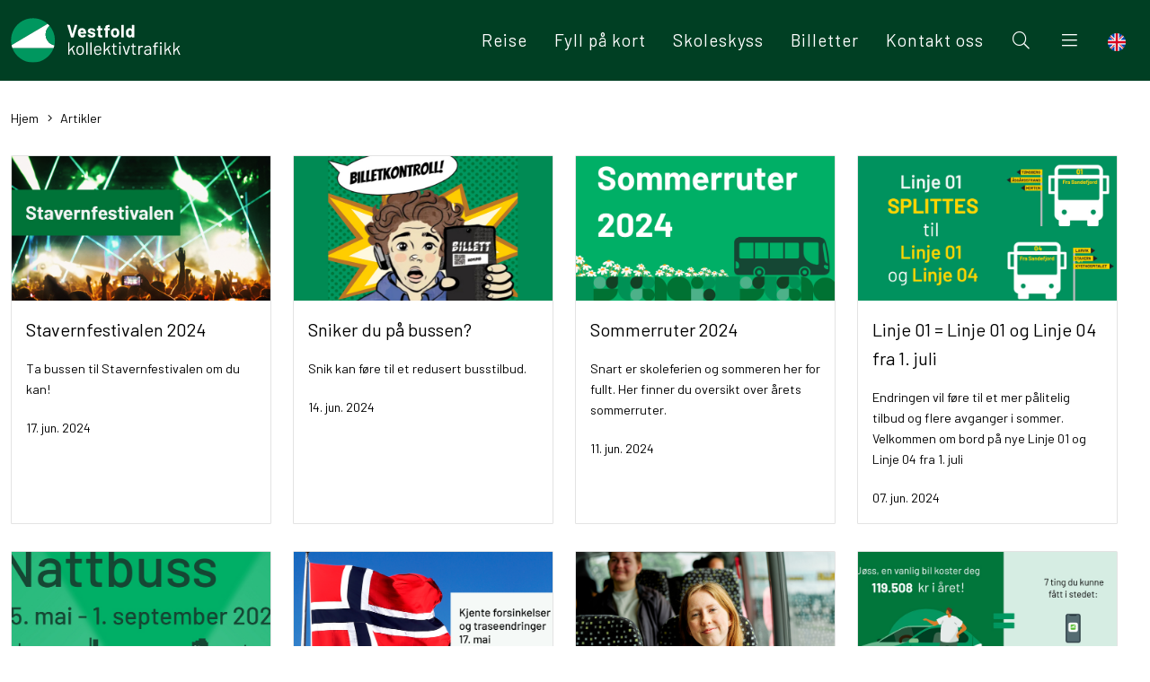

--- FILE ---
content_type: text/html; charset=utf-8
request_url: https://www.vkt.no/artikler?page=4&at=atlist
body_size: 15322
content:
<!DOCTYPE html>
<html lang="no">
<head>
  <meta http-equiv="X-UA-Compatible" content="IE=edge">
  <meta http-equiv="Content-Type" content="text/html; charset=UTF-8">
  <meta name="viewport" content="width=device-width, initial-scale=1, shrink-to-fit=no">
  <script src="https://cdnjs.cloudflare.com/ajax/libs/jquery/3.6.0/jquery.min.js"></script>
  <style>
    body.main-body {
      margin: 0;
      padding: 0;
    }

    .site-wrapper {
      margin: 0;
      padding: 0;
      width: 100%;
    }

    img.lazy {
      opacity: 0;
    }

      img.lazy:not(.initial) {
        transition: opacity 1s;
      }

      img.lazy.initial, img.lazy.loaded, img.lazy.error {
        opacity: 1;
      }

      img.lazy:not([src]) {
        visibility: hidden;
      }
  </style>
<!-- Google Tag Manager -->
<script>(function(w,d,s,l,i){w[l]=w[l]||[];w[l].push({'gtm.start':
new Date().getTime(),event:'gtm.js'});var f=d.getElementsByTagName(s)[0],
j=d.createElement(s),dl=l!='dataLayer'?'&l='+l:'';j.async=true;j.src=
'https://www.googletagmanager.com/gtm.js?id='+i+dl;f.parentNode.insertBefore(j,f);
})(window,document,'script','dataLayer','GTM-WHJ23G');</script>
<!-- End Google Tag Manager -->





<!-- TikTok Pixel Code Start --> <script> !function (w, d, t) { w.TiktokAnalyticsObject=t;var ttq=w[t]=w[t]||[];ttq.methods=["page","track","identify","instances","debug","on","off","once","ready","alias","group","enableCookie","disableCookie","holdConsent","revokeConsent","grantConsent"],ttq.setAndDefer=function(t,e){t[e]=function(){t.push([e].concat(Array.prototype.slice.call(arguments,0)))}};for(var i=0;i<ttq.methods.length;i++)ttq.setAndDefer(ttq,ttq.methods[i]);ttq.instance=function(t){for( var e=ttq._i[t]||[],n=0;n<ttq.methods.length;n++)ttq.setAndDefer(e,ttq.methods[n]);return e},ttq.load=function(e,n){var r="https://analytics.tiktok.com/i18n/pixel/events.js",o=n&&n.partner;ttq._i=ttq._i||{},ttq._i[e]=[],ttq._i[e]._u=r,ttq._t=ttq._t||{},ttq._t[e]=+new Date,ttq._o=ttq._o||{},ttq._o[e]=n||{};n=document.createElement("script") ;n.type="text/javascript",n.async=!0,n.src=r+"?sdkid="+e+"&lib="+t;e=document.getElementsByTagName("script")[0];e.parentNode.insertBefore(n,e)}; ttq.load('D1N5H63C77U81LPIL0Q0'); ttq.page(); }(window, document, 'ttq'); </script> <!-- TikTok Pixel Code End -->

<!-- Snap Pixel Code -->
<script type='text/javascript'>
(function(e,t,n){if(e.snaptr)return;var a=e.snaptr=function()
{a.handleRequest?a.handleRequest.apply(a,arguments):a.queue.push(arguments)};
a.queue=[];var s='script';r=t.createElement(s);r.async=!0;
r.src=n;var u=t.getElementsByTagName(s)[0];
u.parentNode.insertBefore(r,u);})(window,document,
'https://sc-static.net/scevent.min.js');

snaptr('init', '27d11aa8-5ac9-4edb-b5cc-a7cbf1b87b23', {});

snaptr('track', 'PAGE_VIEW');

</script>
<!-- End Snap Pixel Code -->


<script id="CookieConsent" src="https://policy.app.cookieinformation.com/uc.js" data-culture="NB" type="text/javascript"></script>

<style>
.grecaptcha-badge {
display:none;
}
</style>
<meta name="smartbanner:title" content="Last ned vår nye app VKT">
<meta name="smartbanner:author" content="Planlegg, kjøp og se bussene i kart i én og samme app">
<!--meta name="smartbanner:price" content="Gratis"-->
<!--meta name="smartbanner:price-suffix-apple" content=" - på App Store"-->
<!--meta name="smartbanner:price-suffix-google" content=" - på Google Play"-->
<meta name="smartbanner:icon-apple" content="https://www.vkt.no/media/3izn2pau/vkt_symbol_favicon.png">
<meta name="smartbanner:icon-google" content="https://www.vkt.no/media/3izn2pau/vkt_symbol_favicon.png">
<meta name="smartbanner:button" content="Vis">
<meta name="smartbanner:button-url-apple" content="https://apps.apple.com/no/app/vkt/id6673909689?l=nb?id=no.bouvet.routeplanner.vkt">
<meta name="smartbanner:button-url-google" content="https://play.google.com/store/apps/details?id=no.vfk.travelassistant">
<meta name="smartbanner:enabled-platforms" content="android,ios">
<meta name="smartbanner:close-label" content="Lukk">
<link rel="stylesheet" href="/lib/smartbanner/smartbanner.min.css">
<script src="/lib/smartbanner/smartbanner.min.js"></script>

  <link rel="stylesheet" integrity="sha384-QWTKZyjpPEjISv5WaRU9OFeRpok6YctnYmDr5pNlyT2bRjXh0JMhjY6hW+ALEwIH" crossorigin="anonymous" href="https://cdn.jsdelivr.net/npm/bootstrap@5.3.3/dist/css/bootstrap.min.css">
  <link rel="stylesheet" href="/lib/font-awesome/css/fontawesome.min.css?v=-hRwCbruaIRQEzL9OU79SIqqqZRJIp98nap16ThlQI0" />
  <link rel="stylesheet" href="/lib/font-awesome/css/brands.min.css?v=Wm6nZy3z4rLgqCEMax6nTU9EpRLoykPgieUgSsWCrYE" />
  <link rel="stylesheet" href="/css/base.css?v=iGXzVqwrfJp9AvIe_Y5bJPXIjKrJ0Ffl3xV_mtUFadM" />
  <link rel="stylesheet" href="/css/template.css?v=V1bl0kueSSofYVc1D-y0mPoEBn3y-l9HEmlgQbQmq6Y" />
  <link rel="stylesheet" href="/css/components/navbar.css?v=wM5Cni5Iwuib73XidL_faMRgDMg_rh-tgc8GwbZ3nIg" />
  <link rel="stylesheet" href="/css/components/footer.css?v=jqHnINQ2KatGMXef7nQGspSa8PKD7VCS7E1wHhVKsGw" />
  <link rel="stylesheet" href="/css/components/breadcrumb.css?v=XvaPzJ62M4Wd2ctCeA8-5Td6at-27f1qwHj6iErAJlg" />
  <link rel="stylesheet" href="/css/widgets/accordion.css?v=KmmVHe1KzvuPmtLBdUyqoTz9lkmhl3pW_cZs5W9WyNI" />
  <link rel="stylesheet" href="/css/components/cookie-notice.css?v=dXgSzpdSjoGfXTp4cYMLxS0B0Hvr1oF0n-bBqtN7yuY" />
  <link rel="stylesheet" href="/lib/fancybox/jquery.fancybox.min.css?v=Vzbj7sDDS_woiFS3uNKo8eIuni59rjyNGtXfstRzStA" />
  <link rel="stylesheet" href="/css/widgets.css?v=2B0Q8efUfCjpLFj-x7M0gz_5VAtydZOzrOyDKKBJIDk" />
  <link rel="stylesheet" href="/css/variables.css?v=s_rPGeNWX07wp8JPsmmVMvdxT2_y3N27t9-kAZBBODA" />
  <link rel="stylesheet" href="/?altTemplate=themeCss" />
  <script src="/App_Plugins/UmbracoForms/Assets/promise-polyfill/dist/polyfill.min.js?v=13.5.0" type="application/javascript"></script><script src="/App_Plugins/UmbracoForms/Assets/aspnet-client-validation/dist/aspnet-validation.min.js?v=13.5.0" type="application/javascript"></script>
    <meta property="og:type" content="website">
  <meta property="og:locale" content="nb_NO">
  <title>Artikler</title>
  <meta name="title" content="Artikler">
  <meta property="og:title" content="Artikler">
  <meta name="twitter:title" content="Artikler">
  <meta property="og:site_name" content="Vestfold Kollektivtrafikk">
  <meta name="description" content="">
  <meta itemprop="description" content="">
  <meta name="twitter:description" content="">
  <meta property="og:description" content="">
  <meta property="og:url" content="https://www.vkt.no/artikler/">
  <meta name="twitter:url" content="https://www.vkt.no/artikler/">
    <meta property="og:image" content="https://www.vkt.no/media/1rxhivhl/vkt-seo-fallback.jpg?width=1270&amp;height=665" />
    <meta property="og:image:width" content="1270" />
    <meta property="og:image:height" content="665" />
  <meta name="theme-color" content="#00975f" />
  <meta name="msapplication-navbutton-color" content="#00975f" />
  <meta name="apple-mobile-web-app-status-bar-style" content="#00975f" />
      <link rel="apple-touch-icon" sizes="180x180" href="https://www.vkt.no/media/3izn2pau/vkt_symbol_favicon.png?width=180&amp;height=180">
      <link rel="icon" type="image/png" sizes="32x32" href="https://www.vkt.no/media/3izn2pau/vkt_symbol_favicon.png?width=32&amp;height=32">
      <link rel="icon" type="image/png" sizes="16x16" href="https://www.vkt.no/media/3izn2pau/vkt_symbol_favicon.png?width=16&amp;height=16">
      <link rel="shortcut icon" href="https://www.vkt.no/media/3izn2pau/vkt_symbol_favicon.png?width=48&amp;height=48">
  <link rel="canonical" href="https://www.vkt.no/artikler/" />

  
<script>var url="/umbraco/umarketingsuite/pagedata/ping",pageviewId="d70e394fa1e142a6be1f841819a5a861";if("function"==typeof navigator.sendBeacon&&"function"==typeof Blob){var e=new Blob([pageviewId],{type:"text/plain"});navigator.sendBeacon(url,e)}else{var a=new XMLHttpRequest;a.open("POST",url,!1),a.setRequestHeader("Content-Type","text/plain"),a.send(pageviewId)}</script></head>
<body class="site-body">
  <!-- Google Tag Manager (noscript) -->
<noscript><iframe src="https://www.googletagmanager.com/ns.html?id=GTM-WHJ23G"
height="0" width="0" style="display:none;visibility:hidden"></iframe></noscript>
<!-- End Google Tag Manager (noscript) -->
  <div class="site-wrapper" id="siteWrapper">
    
    <header class="site-header" id="navbarHeader">
      
<nav class="navbar navbar-expand-lg" role="navigation">
  <div class="container">
    <a href="/" class="navbar-brand" title="Forsiden" aria-label="Forsiden">
        <img src="/media/grqngv0b/vkt-logo_hoved_negativ.svg" class="portal-logo" rel="" alt="Logo" width="189" height="55" />
    </a>
    <button class="navbar-toggler" type="button" data-bs-toggle="collapse" data-bs-target="#navbarNav" aria-controls="navbarNav" aria-expanded="false" title="Meny" aria-label="Meny">
      <i class="fa fa-bars fa-fw"></i>
    </button>
    <div class="collapse navbar-collapse" id="navbarNav">
      <ul class="navbar-nav ms-auto">
          <li class="nav-item d-inline d-lg-none">
            <a href="/soek/" class="nav-link " title="Søk" aria-label="Søk">
              <i class="fa fa-fw fa-search"></i><span class="d-inline-block d-lg-none"> S&#xF8;k</span>
            </a>
          </li>
          <li class="nav-item d-inline d-lg-none">
            <a href="/english/" class="nav-link" title="English" aria-label="English">
              <img src="/assets/img/en-gb.png" width="16" height="16" style="width:16px;" alt="English" /> English
            </a>
          </li>
                <li class="nav-item ">
                  <a href="/reise/" class="nav-link "  title="Reise" aria-label="Reise">Reise</a>
                </li>
                <li class="nav-item ">
                  <a href="/nettbutikken/" class="nav-link "  title="Fyll p&#xE5; kort" aria-label="Fyll p&#xE5; kort">Fyll p&#xE5; kort</a>
                </li>
              <li class="nav-item">
                <a href="/reise/skoleskyss" class="nav-link" title="Skoleskyss" aria-label="Skoleskyss"><span>Skoleskyss</span></a>
              </li>
              <li class="nav-item">
                <a href="/reise/billetter-og-priser/" class="nav-link" title="Billetter" aria-label="Billetter"><span>Billetter</span></a>
              </li>
              <li class="nav-item">
                <a href="https://www.vkt.no/om-oss/kontakt-oss/" class="nav-link" title="Kontakt oss" aria-label="Kontakt oss"><span>Kontakt oss</span></a>
              </li>
          <li class="nav-item d-none d-lg-inline">
            <a href="/soek/" class="nav-link " title="Søk" aria-label="Søk">
              <i class="fa fa-fw fa-search"></i><span class="d-inline-block d-lg-none"> S&#xF8;k</span>
            </a>
          </li>
          <li class="nav-item dropdown d-none d-lg-inline">
            <a href="#" class="nav-link" id="shortcutMenu" role="button" data-bs-toggle="dropdown" aria-expanded="false" title="Meny" aria-label="Meny">
              <i class="fa fa-fw fa-bars"></i>
            </a>
            <ul class="dropdown-menu dropdown-menu-lg-end" aria-labelledby="shortcutMenu">
                    <li>
                      <a href="/reise/rutetabeller/" class="dropdown-item " title="Rutetabeller" aria-label="Rutetabeller">Rutetabeller</a>
                    </li>
                    <li>
                      <a href="/artikler/" class="dropdown-item active" title="Nyheter" aria-label="Nyheter">Nyheter</a>
                    </li>
                    <li>
                      <a href="/om-oss/" class="dropdown-item " title="Om oss" aria-label="Om oss">Om oss</a>
                    </li>
                    <li>
                      <a href="/vilkaar-og-personvern/" class="dropdown-item " title="Vilk&#xE5;r og personvern" aria-label="Vilk&#xE5;r og personvern">Vilk&#xE5;r og personvern</a>
                    </li>
                    <li>
                      <a href="/nettbutikken/" class="dropdown-item " title="Nettbutikk" aria-label="Nettbutikk">Nettbutikk</a>
                    </li>
                    <li>
                      <a href="/reise/hittegods/" class="dropdown-item " title="Hittegods" aria-label="Hittegods">Hittegods</a>
                    </li>
            </ul>
          </li>
          <li><hr class="dropdown-divider"></li>
                <li class="nav-item d-block d-lg-none">
                  <a href="/reise/rutetabeller/" class="nav-link " title="Rutetabeller" aria-label="Rutetabeller">Rutetabeller</a>
                </li>
                <li class="nav-item d-block d-lg-none">
                  <a href="/artikler/" class="nav-link active" title="Nyheter" aria-label="Nyheter">Nyheter</a>
                </li>
                <li class="nav-item d-block d-lg-none">
                  <a href="/om-oss/" class="nav-link " title="Om oss" aria-label="Om oss">Om oss</a>
                </li>
                <li class="nav-item d-block d-lg-none">
                  <a href="/vilkaar-og-personvern/" class="nav-link " title="Vilk&#xE5;r og personvern" aria-label="Vilk&#xE5;r og personvern">Vilk&#xE5;r og personvern</a>
                </li>
                <li class="nav-item d-block d-lg-none">
                  <a href="/nettbutikken/" class="nav-link " title="Nettbutikk" aria-label="Nettbutikk">Nettbutikk</a>
                </li>
                <li class="nav-item d-block d-lg-none">
                  <a href="/reise/hittegods/" class="nav-link " title="Hittegods" aria-label="Hittegods">Hittegods</a>
                </li>
          <li class="nav-item d-none d-lg-inline">
            <a href="/english/" class="nav-link" title="English" aria-label="English">
              <img src="/assets/img/en-gb.png" width="16" height="16" style="width:20px;" alt="English" />
            </a>
          </li>
      </ul>

    </div>
  </div>
</nav>


    </header>
    <main class="m-0 main-wrapper">
        <section class="breadcrumb-title-section">
    <div class="section-container pb-0">
      <div class="container">
        
  <div class="d-none d-md-block">
    <nav aria-label="Breadcrumb">
      <ol class="breadcrumb">
        <li class="breadcrumb-item">
          <a href="/" title="Gå til forsiden" aria-label="Gå til forsiden">Hjem</a>
        </li>
        <li class="breadcrumb-item active">
          <a href="/artikler/" aria-current="page" title="Artikler" aria-label="Artikler">Artikler</a>
        </li>
      </ol>
    </nav>
  </div>

      </div>
    </div>
  </section>

      
<section>
  <div class="section-container">
    <div class="container">
      <div class="row">
        <div class="col-12">
          <div class="row">
      <div class="row">
        <div class="col-md-6 col-lg-3 grid-col" role="article">
          
  <article class="card card-click h-100">
      <img src="/assets/img/lazyload-small.gif?width=720&height=403&mode=crop" width="720" height="403" data-src="/media/x0kcgqw1/nettside_vkt.jpg?width=720&amp;height=403&amp;v=1dacb9edb5c1fd0" class="card-img-top lazy" alt="Nettside Vkt" />
    <div class="card-body">
      <a href="/artikler/stavernfestivalen-2024-2024-06-17/" class="card-title stretched-link" title="Stavernfestivalen 2024" aria-label="Stavernfestivalen 2024">Stavernfestivalen 2024</a>
        <p class="card-text text-size-medium">
          Ta bussen til Stavernfestivalen om du kan! 
        </p>
      <p class="card-text mb-0">
        <small>
          17. jun. 2024
        </small>
      </p>
    </div>
  </article>
        </div>
        <div class="col-md-6 col-lg-3 grid-col" role="article">
          
  <article class="card card-click h-100">
      <img src="/assets/img/lazyload-small.gif?width=720&height=403&mode=crop" width="720" height="403" data-src="/media/sekdxpqo/snik-landingsside.jpg?width=720&amp;height=403&amp;v=1dabe72281b2df0" class="card-img-top lazy" alt="Snik Landingsside" />
    <div class="card-body">
      <a href="/snik/" class="card-title stretched-link" title="Sniker du p&#xE5; bussen? " aria-label="Sniker du p&#xE5; bussen? ">Sniker du p&#xE5; bussen? </a>
        <p class="card-text text-size-medium">
          Snik kan f&#xF8;re til et redusert busstilbud. 
        </p>
      <p class="card-text mb-0">
        <small>
          14. jun. 2024
        </small>
      </p>
    </div>
  </article>
        </div>
        <div class="col-md-6 col-lg-3 grid-col" role="article">
          
  <article class="card card-click h-100">
      <img src="/assets/img/lazyload-small.gif?width=720&height=403&mode=crop" width="720" height="403" data-src="/media/kxjhwot3/sommerruternettside.png?width=720&amp;height=403&amp;v=1dabc0fdb4a6c70" class="card-img-top lazy" alt="Sommerruternettside" />
    <div class="card-body">
      <a href="/sommerruter/" class="card-title stretched-link" title="Sommerruter 2024" aria-label="Sommerruter 2024">Sommerruter 2024</a>
        <p class="card-text text-size-medium">
          Snart er skoleferien og sommeren her for fullt. Her finner du oversikt over &#xE5;rets sommerruter. &#xA;
        </p>
      <p class="card-text mb-0">
        <small>
          11. jun. 2024
        </small>
      </p>
    </div>
  </article>
        </div>
        <div class="col-md-6 col-lg-3 grid-col" role="article">
          
  <article class="card card-click h-100">
      <img src="/assets/img/lazyload-small.gif?width=720&height=403&mode=crop" width="720" height="403" data-src="/media/dxunx53s/vkt_nettside.jpg?width=720&amp;height=403&amp;v=1dab8f04047f390" class="card-img-top lazy" alt="Vkt Nettside" />
    <div class="card-body">
      <a href="/linje01/" class="card-title stretched-link" title="Linje 01 = Linje 01 og Linje 04 fra 1. juli" aria-label="Linje 01 = Linje 01 og Linje 04 fra 1. juli">Linje 01 = Linje 01 og Linje 04 fra 1. juli</a>
        <p class="card-text text-size-medium">
          Endringen vil f&#xF8;re til et mer p&#xE5;litelig tilbud og flere avganger i sommer. Velkommen om bord p&#xE5; nye Linje 01 og Linje 04 fra 1. juli
        </p>
      <p class="card-text mb-0">
        <small>
          07. jun. 2024
        </small>
      </p>
    </div>
  </article>
        </div>
        <div class="col-md-6 col-lg-3 grid-col" role="article">
          
  <article class="card card-click h-100">
      <img src="/assets/img/lazyload-small.gif?width=720&height=403&mode=crop" width="720" height="403" data-src="/media/tckd5zaa/nattbuss-sommer-2024_nettside_2.jpg?cc=0.11280523348607661,0.13354263354263357,0.11275139768526908,0.13299663299663306&amp;width=720&amp;height=403&amp;v=1daa91a8f6f4990" class="card-img-top lazy" alt="Nattbuss Sommer 2024 Nettside 2" />
    <div class="card-body">
      <a href="/artikler/velkommen-om-bord-paa-nattbussen-i-sommer-natt-til-soendag-i-toensberg-og-horten-2024-05-14/" class="card-title stretched-link" title="Velkommen om bord p&#xE5; Nattbussen i sommer! Natt til s&#xF8;ndag i T&#xF8;nsberg og Horten" aria-label="Velkommen om bord p&#xE5; Nattbussen i sommer! Natt til s&#xF8;ndag i T&#xF8;nsberg og Horten">Velkommen om bord p&#xE5; Nattbussen i sommer! Natt til s&#xF8;ndag i T&#xF8;nsberg og Horten</a>
        <p class="card-text text-size-medium">
          La bilen st&#xE5;, bruk byen og ta nattbussen hjem. &#xA;Lik pris som p&#xE5; dagtid. 
        </p>
      <p class="card-text mb-0">
        <small>
          14. mai 2024
        </small>
      </p>
    </div>
  </article>
        </div>
        <div class="col-md-6 col-lg-3 grid-col" role="article">
          
  <article class="card card-click h-100">
      <img src="/assets/img/lazyload-small.gif?width=720&height=403&mode=crop" width="720" height="403" data-src="/media/zrsfy4fa/17-mai-2024-avvik.png?width=720&amp;height=403&amp;v=1daa5cd53dca9e0" class="card-img-top lazy" alt="17 Mai 2024 Avvik" />
    <div class="card-body">
      <a href="/artikler/endring-paa-trase-og-mulige-forsinkelser-17-mai-2024-05-13/" class="card-title stretched-link" title="Endring p&#xE5; trase og mulige forsinkelser 17. mai" aria-label="Endring p&#xE5; trase og mulige forsinkelser 17. mai">Endring p&#xE5; trase og mulige forsinkelser 17. mai</a>
        <p class="card-text text-size-medium">
          17. mai kan det oppst&#xE5; forsinkelser samt endringer p&#xE5; trase pga. barnetog rundt om i Vestfold. Her gir vi deg en oversikt over kjente avvik. 
        </p>
      <p class="card-text mb-0">
        <small>
          13. mai 2024
        </small>
      </p>
    </div>
  </article>
        </div>
        <div class="col-md-6 col-lg-3 grid-col" role="article">
          
  <article class="card card-click h-100">
      <img src="/assets/img/lazyload-small.gif?width=720&height=403&mode=crop" width="720" height="403" data-src="/media/sgrj42zy/vktno.png?width=720&amp;height=403&amp;v=1daa54c75b9f670" class="card-img-top lazy" alt="Vkt.No" />
    <div class="card-body">
      <a href="/godtur/" class="card-title stretched-link" title="Sammen skaper vi de beste kollektivreisene" aria-label="Sammen skaper vi de beste kollektivreisene">Sammen skaper vi de beste kollektivreisene</a>
        <p class="card-text text-size-medium">
          Kollektiv betyr fellesskap - og sammen f&#xE5;r vi til &#xE5; lage de beste kollektivreiser! &#xA;
        </p>
      <p class="card-text mb-0">
        <small>
          11. mai 2024
        </small>
      </p>
    </div>
  </article>
        </div>
        <div class="col-md-6 col-lg-3 grid-col" role="article">
          
  <article class="card card-click h-100">
      <img src="/assets/img/lazyload-small.gif?width=720&height=403&mode=crop" width="720" height="403" data-src="/media/zsnpoc3v/bilkalkulator.png?width=720&amp;height=403&amp;v=1da97c083b875b0" class="card-img-top lazy" alt="Bilkalkulator" />
    <div class="card-body">
      <a href="/velgbuss/" class="card-title stretched-link" title="Velg bussen - og spar penger! " aria-label="Velg bussen - og spar penger! ">Velg bussen - og spar penger! </a>
        <p class="card-text text-size-medium">
          Har du tenkt p&#xE5; hvor mye det koster &#xE5; kj&#xF8;pe og bruke bilen?
        </p>
      <p class="card-text mb-0">
        <small>
          26. apr. 2024
        </small>
      </p>
    </div>
  </article>
        </div>
        <div class="col-md-6 col-lg-3 grid-col" role="article">
          
  <article class="card card-click h-100">
      <img src="/assets/img/lazyload-small.gif?width=720&height=403&mode=crop" width="720" height="403" data-src="/media/nssnzxbj/slottsfjellfestivalen.png?width=720&amp;height=403&amp;v=1da971c74d14080" class="card-img-top lazy" alt="Slottsfjellfestivalen" />
    <div class="card-body">
      <a href="/artikler/slottsfjellfestivalen-2024-2024-04-25/" class="card-title stretched-link" title="Slottsfjellfestivalen 2024" aria-label="Slottsfjellfestivalen 2024">Slottsfjellfestivalen 2024</a>
        <p class="card-text text-size-medium">
          Ta bussen til og fra Slottsfjellfestivalen du ogs&#xE5;!
        </p>
      <p class="card-text mb-0">
        <small>
          25. apr. 2024
        </small>
      </p>
    </div>
  </article>
        </div>
        <div class="col-md-6 col-lg-3 grid-col" role="article">
          
  <article class="card card-click h-100">
      <img src="/assets/img/lazyload-small.gif?width=720&height=403&mode=crop" width="720" height="403" data-src="/media/jd1jmvdq/vkt-bestilling-horten-web.png?width=720&amp;height=403&amp;v=1da95546acafb90" class="card-img-top lazy" alt="VKT Bestilling Horten Web (1)" />
    <div class="card-body">
      <a href="/bestillinghorten/" class="card-title stretched-link" title="Reis kollektivt med VKT Bestilling i &#xC5;sen og Steinsnes " aria-label="Reis kollektivt med VKT Bestilling i &#xC5;sen og Steinsnes ">Reis kollektivt med VKT Bestilling i &#xC5;sen og Steinsnes </a>
        <p class="card-text text-size-medium">
          VKT Bestilling kj&#xF8;rer fast rute og til faste tider - og henter deg hjemme om du har behov for det!  
        </p>
      <p class="card-text mb-0">
        <small>
          15. apr. 2024
        </small>
      </p>
    </div>
  </article>
        </div>
        <div class="col-md-6 col-lg-3 grid-col" role="article">
          
  <article class="card card-click h-100">
      <img src="/assets/img/lazyload-small.gif?width=720&height=403&mode=crop" width="720" height="403" data-src="/media/wlkj1j5r/helligdagsruter-mai-2024.png?width=720&amp;height=403&amp;v=1da7f864df49230" class="card-img-top lazy" alt="Helligdagsruter Mai 2024" />
    <div class="card-body">
      <a href="/helligdagsruter_mai/" class="card-title stretched-link" title="Helligdagsruter mai " aria-label="Helligdagsruter mai ">Helligdagsruter mai </a>
        <p class="card-text text-size-medium">
          Det er endelig v&#xE5;r og mange helligdager n&#xE6;rmer seg!
        </p>
      <p class="card-text mb-0">
        <small>
          08. apr. 2024
        </small>
      </p>
    </div>
  </article>
        </div>
        <div class="col-md-6 col-lg-3 grid-col" role="article">
          
  <article class="card card-click h-100">
      <img src="/assets/img/lazyload-small.gif?width=720&height=403&mode=crop" width="720" height="403" data-src="/media/aqgd1zb5/antall-reisende.png?width=720&amp;height=403&amp;v=1da7c35867c87b0" class="card-img-top lazy" alt="Antall Reisende" />
    <div class="card-body">
      <a href="/artikler/12-2-flere-reiser-i-vestfold-2024-03-22/" class="card-title stretched-link" title="12,2% flere reiser i Vestfold " aria-label="12,2% flere reiser i Vestfold ">12,2% flere reiser i Vestfold </a>
        <p class="card-text text-size-medium">
          Passasjerveksten i 2023 viser en betydelig &#xF8;kning sammenlignet med &#xE5;ret f&#xF8;r, med en &#xF8;kning p&#xE5; 12,2% i antall reisende p&#xE5; lokalbussene i Vestfold.
        </p>
      <p class="card-text mb-0">
        <small>
          22. mar. 2024
        </small>
      </p>
    </div>
  </article>
        </div>
        <div class="col-md-6 col-lg-3 grid-col" role="article">
          
  <article class="card card-click h-100">
      <img src="/assets/img/lazyload-small.gif?width=720&height=403&mode=crop" width="720" height="403" data-src="/media/mredzery/torp-shuttle-nettside.png?width=720&amp;height=403&amp;v=1da7bdc3f94f840" class="card-img-top lazy" alt="Torp Shuttle Nettside" />
    <div class="card-body">
      <a href="/torp/" class="card-title stretched-link" title="Ta bussen til Torp Sandefjord Lufthavn" aria-label="Ta bussen til Torp Sandefjord Lufthavn">Ta bussen til Torp Sandefjord Lufthavn</a>
        <p class="card-text text-size-medium">
          Ta Linje 01 eller 011 Ekspress til Fokser&#xF8;d og benytt shuttlebuss videre til Torp Sandefjord lufthavn. 
        </p>
      <p class="card-text mb-0">
        <small>
          20. mar. 2024
        </small>
      </p>
    </div>
  </article>
        </div>
        <div class="col-md-6 col-lg-3 grid-col" role="article">
          
  <article class="card card-click h-100">
      <img src="/assets/img/lazyload-small.gif?width=720&height=403&mode=crop" width="720" height="403" data-src="/media/32nap05i/paskeruter.png?width=720&amp;height=403&amp;v=1da79e5257be840" class="card-img-top lazy" alt="Paskeruter" />
    <div class="card-body">
      <a href="/paskeruter/" class="card-title stretched-link" title="P&#xE5;ske 2024" aria-label="P&#xE5;ske 2024">P&#xE5;ske 2024</a>
        <p class="card-text text-size-medium">
          P&#xE5;sken n&#xE6;rmer seg og her finner du informasjon om hvordan lokalbussene i Vestfold kj&#xF8;rer i p&#xE5;sken.
        </p>
      <p class="card-text mb-0">
        <small>
          19. mar. 2024
        </small>
      </p>
    </div>
  </article>
        </div>
        <div class="col-md-6 col-lg-3 grid-col" role="article">
          
  <article class="card card-click h-100">
      <img src="/assets/img/lazyload-small.gif?width=720&height=403&mode=crop" width="720" height="403" data-src="/media/zoxpft1v/viktor-artikkel-bilde.png?width=720&amp;height=403&amp;v=1da76dec2646e70" class="card-img-top lazy" alt="Viktor Artikkel Bilde" />
    <div class="card-body">
      <a href="/viktor/" class="card-title stretched-link" title="Viktorbillett gjelder n&#xE5; hele grunnskolen!" aria-label="Viktorbillett gjelder n&#xE5; hele grunnskolen!">Viktorbillett gjelder n&#xE5; hele grunnskolen!</a>
        <p class="card-text text-size-medium">
          Elever og ansatte ved 1. til 10. klasse kan benytte seg av dette tilbudet!
        </p>
      <p class="card-text mb-0">
        <small>
          15. mar. 2024
        </small>
      </p>
    </div>
  </article>
        </div>
        <div class="col-md-6 col-lg-3 grid-col" role="article">
          
  <article class="card card-click h-100">
      <img src="/assets/img/lazyload-small.gif?width=720&height=403&mode=crop" width="720" height="403" data-src="/media/xfhneaj5/prov-bussen_nettside.jpg?width=720&amp;height=403&amp;v=1da6eec120f9800" class="card-img-top lazy" alt="Prov Bussen Nettside" />
    <div class="card-body">
      <a href="/artikler/vi-hjelper-deg-i-gang-2024-03-05/" class="card-title stretched-link" title="Vi hjelper deg i gang! " aria-label="Vi hjelper deg i gang! ">Vi hjelper deg i gang! </a>
        <p class="card-text text-size-medium">
          Her finner du v&#xE5;re tips til hvordan komme i gang med &#xE5; reise kollektivt. &#xA;
        </p>
      <p class="card-text mb-0">
        <small>
          05. mar. 2024
        </small>
      </p>
    </div>
  </article>
        </div>
        <div class="col-md-6 col-lg-3 grid-col" role="article">
          
  <article class="card card-click h-100">
      <img src="/assets/img/lazyload-small.gif?width=720&height=403&mode=crop" width="720" height="403" data-src="/media/ugij3tm2/kombinasjonsbillett_nettsidebilde.png?width=720&amp;height=403&amp;v=1da696663703690" class="card-img-top lazy" alt="Kombinasjonsbillett Nettsidebilde" />
    <div class="card-body">
      <a href="/kombi/" class="card-title stretched-link" title="Buss &#x2B; tog i en billett" aria-label="Buss &#x2B; tog i en billett">Buss &#x2B; tog i en billett</a>
        <p class="card-text text-size-medium">
          Spar penger med kombinasjonsbilletten! Reis med b&#xE5;de buss og tog p&#xE5; samme billett. 
        </p>
      <p class="card-text mb-0">
        <small>
          27. feb. 2024
        </small>
      </p>
    </div>
  </article>
        </div>
        <div class="col-md-6 col-lg-3 grid-col" role="article">
          
  <article class="card card-click h-100">
      <img src="/assets/img/lazyload-small.gif?width=720&height=403&mode=crop" width="720" height="403" data-src="/media/b2yboyhh/ruetendring-nettside-feb.jpg?width=720&amp;height=403&amp;v=1da5ff21c49bd90" class="card-img-top lazy" alt="Ruetendring Nettside Feb" />
    <div class="card-body">
      <a href="/artikler/ruteendring-26-februar-2024-02-15/" class="card-title stretched-link" title="Ruteendring 26. februar " aria-label="Ruteendring 26. februar ">Ruteendring 26. februar </a>
        <p class="card-text text-size-medium">
          Endringer p&#xE5; enkelte avganger i Vestfold fra 26. februar. 
        </p>
      <p class="card-text mb-0">
        <small>
          15. feb. 2024
        </small>
      </p>
    </div>
  </article>
        </div>
        <div class="col-md-6 col-lg-3 grid-col" role="article">
          
  <article class="card card-click h-100">
      <img src="/assets/img/lazyload-small.gif?width=720&height=403&mode=crop" width="720" height="403" data-src="/media/jitjifuk/tips-snodager_no2.jpg?width=720&amp;height=403&amp;v=1d95855ebd660e0" class="card-img-top lazy" alt="Tips Snodager No2" />
    <div class="card-body">
      <a href="/artikler/tips-til-deg-som-reiser-kollektivt-paa-dager-med-vanskelige-vaer-og-kjoereforhold-2024-02-02/" class="card-title stretched-link" title="Tips til deg som reiser kollektivt p&#xE5; dager med vanskelige v&#xE6;r- og kj&#xF8;reforhold " aria-label="Tips til deg som reiser kollektivt p&#xE5; dager med vanskelige v&#xE6;r- og kj&#xF8;reforhold ">Tips til deg som reiser kollektivt p&#xE5; dager med vanskelige v&#xE6;r- og kj&#xF8;reforhold </a>
        <p class="card-text text-size-medium">
          Heldigvis er det ikke hver dag vanskelige v&#xE6;r- og kj&#xF8;reforhold innvirker p&#xE5; kollektivtrafikken, men noen ganger skjer det.
        </p>
      <p class="card-text mb-0">
        <small>
          02. feb. 2024
        </small>
      </p>
    </div>
  </article>
        </div>
        <div class="col-md-6 col-lg-3 grid-col" role="article">
          
  <article class="card card-click h-100">
      <img src="/assets/img/lazyload-small.gif?width=720&height=403&mode=crop" width="720" height="403" data-src="/media/tqbgnx24/nettside_artikkel_ny-pris.jpg?width=720&amp;height=403&amp;v=1da4fe0a387b720" class="card-img-top lazy" alt="Nettside Artikkel Ny Pris" />
    <div class="card-body">
      <a href="/priser2024/" class="card-title stretched-link" title="Nye priser fra 1. februar 2024 p&#xE5; lokalbussene i Vestfold" aria-label="Nye priser fra 1. februar 2024 p&#xE5; lokalbussene i Vestfold">Nye priser fra 1. februar 2024 p&#xE5; lokalbussene i Vestfold</a>
        <p class="card-text text-size-medium">
          Vi fryser prisene p&#xE5; periodebilletter for Voksen og UngVoksen og p&#xE5; de fleksible produktene Flex 30/30 og Flex 15/30. 
        </p>
      <p class="card-text mb-0">
        <small>
          25. jan. 2024
        </small>
      </p>
    </div>
  </article>
        </div>
    </div>
  <nav id="pagination" aria-label="" class="text-center mt-4 pt-5 border-top">
    <ul class="pagination justify-content-center">
        <li class="page-item">
          <a href="https://www.vkt.no:443/artikler?page=&amp;at=atlist3" class="page-link" title="Forrige side" aria-label="Forrige side"><i class="fa fa-long-arrow-left"></i></a>
        </li>
          <li class="page-item d-none d-sm-inline ">
              <a href="https://www.vkt.no:443/artikler?page=&amp;at=atlist1" class="page-link" title="Side 1" aria-label="Side 1">1</a>
          </li>
          <li class="page-item d-none d-sm-inline ">
              <a href="https://www.vkt.no:443/artikler?page=&amp;at=atlist2" class="page-link" title="Side 2" aria-label="Side 2">2</a>
          </li>
          <li class="page-item d-none d-sm-inline ">
              <a href="https://www.vkt.no:443/artikler?page=&amp;at=atlist3" class="page-link" title="Side 3" aria-label="Side 3">3</a>
          </li>
          <li class="page-item d-none d-sm-inline active">
              <a href="https://www.vkt.no:443/artikler?page=&amp;at=atlist4" class="page-link disabled" title="Denne siden" aria-label="Denne siden">4<span class="sr-only">(current)</span></a>
          </li>
          <li class="page-item d-none d-sm-inline ">
              <a href="https://www.vkt.no:443/artikler?page=&amp;at=atlist5" class="page-link" title="Side 5" aria-label="Side 5">5</a>
          </li>
          <li class="page-item d-none d-sm-inline ">
              <a href="https://www.vkt.no:443/artikler?page=&amp;at=atlist6" class="page-link" title="Side 6" aria-label="Side 6">6</a>
          </li>
            <li class="d-none d-sm-inline">
              <a href="https://www.vkt.no:443/artikler?page=&amp;at=atlist7" class="page-link" title="Flere sider" aria-label="Flere sider">...</a>
            </li>

        <li class="page-item">
          <a href="https://www.vkt.no:443/artikler?page=&amp;at=atlist5" class="page-link" title="Neste side" aria-label="Neste side"><i class="fa fa-long-arrow-right"></i></a>
        </li>
    </ul>
  </nav>

</div>
        </div>
      </div>
    </div>
  </div>
</section>

      <div class="clearfix"></div>
      
        <section>
    <div class="section-container">
      <div class="container">
        <div class="row">

            <div class="col-12 text-center">
              <div class="h4 mb-3">Fant du det du lette etter?</div>
              <div id="feebackOptions">
                <button type="button" class="btn btn-link mr-2 text-primary" data-bs-toggle="collapse" data-bs-target="#feedbackYes" aria-expanded="false" aria-controls="feedbackYes" aria-label="Ja"><i class="fa fa-thumbs-up"></i> Ja</button>
                <button type="button" class="btn btn-link text-danger" data-bs-toggle="modal" data-bs-target="#feedbackConfirm" aria-label="Nei"><i class="fa fa-thumbs-down"></i> Nei</button>
                <div class="collapse" role="alert" id="feedbackYes">
                  <div class="alert alert-success mt-3" style="max-width:550px;margin:0 auto;">
                    Det var godt &aring; h&oslash;re! Takk for din tilbakemelding
                  </div>
                </div>
              </div>
              <div class="modal fade text-left modal-form" id="feedbackConfirm" tabindex="-1" role="dialog" aria-hidden="true" aria-labelledby="feedbackConfirmLabel">
                <div class="modal-dialog">
                  <div class="modal-content">
                    <div class="modal-header">
                      <h5 class="modal-title" id="feedbackConfirmLabel">Bekreft</h5>
                      <button type="button" class="btn-close" data-bs-dismiss="modal" aria-label="Close"></button>
                    </div>
                    <div class="modal-body">
                      Vi svarer <strong><u class="text-danger">ikke</u></strong> p&aring; tilbakemeldingen. For &aring; f&aring; svar, vennligst benytt v&aring;rt <a href="/om-oss/kontakt-oss/" title="Kontaktskjema">kontaktskjema her</a>.
                    </div>
                    <div class="modal-footer">
                      <button type="button" class="btn btn-outline-dark" data-bs-dismiss="modal">Avbryt</button>
                      <button type="button" class="btn btn-primary" data-bs-dismiss="modal" id="show-feedback">OK, jeg skj&oslash;nner</button>
                    </div>
                  </div>
                </div>
              </div>
            </div>
        </div>
        <div>
              




    <div id="umbraco_form_dbd336a19b6c4cf8a052aed116b886a9" class="umbraco-forms-form vktfantdudetduletteetter umbraco-forms-custom-theme-modal">
<form action="/artikler?page=4&amp;at=atlist" enctype="multipart/form-data" id="form33f126957b26488dbd2280121e3ed5b7" method="post"><input data-val="true" data-val-required="The FormId field is required." name="FormId" type="hidden" value="dbd336a1-9b6c-4cf8-a052-aed116b886a9" /><input data-val="true" data-val-required="The FormName field is required." name="FormName" type="hidden" value="VKT - Fant du det du lette etter?" /><input data-val="true" data-val-required="The RecordId field is required." name="RecordId" type="hidden" value="00000000-0000-0000-0000-000000000000" /><input name="PreviousClicked" type="hidden" value="" /><input name="Theme" type="hidden" value="custom-theme-modal" /><input name="RedirectToPageId" type="hidden" value="" />            <input type="hidden" name="FormStep" value="0" />
            <input type="hidden" name="RecordState" value="Q2ZESjhGcnVKNjdiRGwxQXFISU13bm1WUnMyRGNhTVhReGtMUWhTZFdWRkhmZzk2RVBtNER2Z0JOT2tQOTQzRFlWTU9IQWRDSGw5UHJ4R2ZOY0ZESi1xZEJ2eTNGVXdCbnhVUHNKaG9pMVVTd01Vbmd3bXFpa2ZCZ2gzS3kxWlBTNTN0YXc=" />



<div class="card card-body mt-3" id="feedbackForm" style="max-width:550px;margin:0 auto;display:none;">
  <div class="umbraco-forms">
<div class="umbraco-forms-page" id="6fd9b10b-4df6-4f40-8cf9-78c6e5598cf5">




        <fieldset class="umbraco-forms-fieldset" id="f7248890-ac28-4e52-859d-926e7129c864">


            <div class="row-fluid">

                    <div class="umbraco-forms-container col-md-12">

                                    <div class=" umbraco-forms-field tittel titleanddescription ">

                                        <label for="fe701a94-dadb-4ed7-d0f7-15768777778f" class="umbraco-forms-label umbraco-forms-hidden">
Tittel                                        </label>

        <div class="umbraco-forms-field-wrapper">

            



<div id="fe701a94-dadb-4ed7-d0f7-15768777778f" data-umb="fe701a94-dadb-4ed7-d0f7-15768777778f" class="">
            <p><h5>Hjelp oss å gjøre nettsidene våre bedre</h5>Vi svarer <strong><u class="text-danger">ikke</u></strong> på tilbakemeldingen. Pass på at du <strong>ikke</strong> legger ved personlig informasjon som <strong>navn, e-post eller mobilnummer</strong>.<br />For å få svar, vennligst benytt vårt <strong><a href="/kundeservice/kontakt-oss/">kontaktskjema</a></strong></p>
</div>

<span class="field-validation-valid" data-valmsg-for="fe701a94-dadb-4ed7-d0f7-15768777778f" data-valmsg-replace="true" role="alert"></span>
        </div>

                                    </div>
<input type="hidden" name="de72e34e-a78a-4c99-ff56-65a71e98dea4" id="de72e34e-a78a-4c99-ff56-65a71e98dea4" data-umb="de72e34e-a78a-4c99-ff56-65a71e98dea4" class="hidden" value="https://www.vkt.no/artikler?page=4&amp;at=atlist"/>


                                    <div class=" umbraco-forms-field beskrivelse longanswer mandatory ">

                                        <label for="faae12e1-25ca-455e-8570-135bf745ed63" class="umbraco-forms-label">
Tilbakemelding            <span class="umbraco-forms-indicator">*</span>
                                        </label>

        <div class="umbraco-forms-field-wrapper">

            
<textarea class=" form-control"
          name="faae12e1-25ca-455e-8570-135bf745ed63"
          id="faae12e1-25ca-455e-8570-135bf745ed63"
          data-umb="faae12e1-25ca-455e-8570-135bf745ed63"
          rows="2"
          cols="20"
           placeholder="Beskriv hva du lette etter"  data-val="true"  data-val-required="Legg til beskrivelse" aria-required="true" ></textarea>



<span class="field-validation-valid" data-valmsg-for="faae12e1-25ca-455e-8570-135bf745ed63" data-valmsg-replace="true" role="alert"></span>
        </div>

                                    </div>


        <input type="hidden" id="cdc63639-395e-4566-8bbf-fdc7d900572c" name="g-recaptcha-response" />
        <div class="umbraco-forms-recaptcha-v3-config umbraco-forms-hidden"
             data-id="cdc63639-395e-4566-8bbf-fdc7d900572c"
             data-site-key="6LciOgIbAAAAAJ4btB3S72v8hoxiRD3AiGNKHIP_"></div>

                    </div>
            </div>

        </fieldset>

    <div class="umbraco-forms-hidden" aria-hidden="true">
        <input type="text" name="dbd336a19b6c4cf8a052aed116b886a9" />
    </div>

    <div class="umbraco-forms-navigation row-fluid">

        <div class="col-md-12">
                <input type="submit"
                       class="btn primary btn-primary"
                       value="Send"
                       name="__next"
                       data-form-navigate="next"
                       data-umb="submit-forms-form" />
        </div>
    </div>
</div>
</div>
</div>


<input name="__RequestVerificationToken" type="hidden" value="CfDJ8FruJ67bDl1AqHIMwnmVRs0q4d4yJIrzMGKU0ja0BXLURCEu1AEvxDPblY8eM5B5EoSyQMMIMgHj5osmqD1NaDgGD11JIuw2XxQGegl_zmlXsLcBYtE78kvxvp1vKn7446SSiQSU4wz_285UTUP14Ew" /><input name="ufprt" type="hidden" value="CfDJ8FruJ67bDl1AqHIMwnmVRs2Hk-2k70y_UmhFEDULLc8TFj5kO1vEEsQ767wyivH3X0BNtIqAWqvRyaGZi06AEQ9YbKnKNfeBd7jn7JmZ-lbsCwESY8jej7NWtsTo5HCBT7j3vdY4VBOWq0nn_cKaWO8" /></form>    </div>




<div class="umbraco-forms-form-config umbraco-forms-hidden"
     data-id="dbd336a19b6c4cf8a052aed116b886a9"
     data-serialized-page-button-conditions="{}"
     data-serialized-fieldset-conditions="{}"
     data-serialized-field-conditions="{}"
     data-serialized-fields-not-displayed="{}"
     data-trigger-conditions-check-on="change"
     data-form-element-html-id-prefix=""
     data-disable-validation-dependency-check="false"
     data-serialized-validation-rules="[]"></div>


<script defer="defer" src="https://www.google.com/recaptcha/api.js?render=6LciOgIbAAAAAJ4btB3S72v8hoxiRD3AiGNKHIP_&amp;v=13.5.0" type="application/javascript"></script><script defer="defer" src="/App_Plugins/UmbracoForms/Assets/recaptcha.v3.init.min.js?v=13.5.0" type="application/javascript"></script><script defer="defer" src="/App_Plugins/UmbracoForms/Assets/themes/default/umbracoforms.min.js?v=13.5.0" type="application/javascript"></script>
<link href="/App_Plugins/UmbracoForms/Assets/defaultform.min.css?v=13.5.0" rel="stylesheet" />

        </div>
      </div>
    </div>
  </section>
  <script>
    $("#show-feedback").on("click", function () {
      $("#feedbackConfirm").modal('hide');
      $("#feedbackForm").show();
      $("#feebackOptions").hide();
      scrollTo($('#feedbackForm'), 0);
      $("html, body").animate({
        scrollTop: $('#feedbackForm').offset().top
      }, 1);
      
    });
  </script>


    </main>
    <footer class="footer-container">
        <div class="container">
    <div class="row">
        <div class="col-md-6 col-lg-3 my-md-3">
            <span class="h5 d-none d-md-block">Om VKT</span>
            <a href="#collapse-9b9d4c6e-913f-4367-a2e4-439d26acd7c4" class="h5 d-flex flex-row d-md-none" style="color:inherit"
               data-bs-toggle="collapse" role="button" aria-expanded="false" aria-controls="collapse-9b9d4c6e-913f-4367-a2e4-439d26acd7c4" title="Om VKT" aria-label="Om VKT">
              <span class="w-100">Om VKT</span><span><i class="fa fa-fw fa-angle-down"></i></span>
            </a>
            <div class="d-none d-md-block">
              <ul>
<li><a href="/om-oss/" title="Om oss">Om oss</a></li>
<li><a href="/artikler/" title="Artikler">Nyheter</a></li>
<li><a href="/presserom/" title="Presserom">Media og presse</a><a href="#" title="Nyhetsbrev"></a></li>
</ul>
            </div>
            <div class="collapse d-md-none" id="collapse-9b9d4c6e-913f-4367-a2e4-439d26acd7c4">
              <ul>
<li><a href="/om-oss/" title="Om oss">Om oss</a></li>
<li><a href="/artikler/" title="Artikler">Nyheter</a></li>
<li><a href="/presserom/" title="Presserom">Media og presse</a><a href="#" title="Nyhetsbrev"></a></li>
</ul>
            </div>
        </div>
        <div class="col-md-6 col-lg-3 my-md-3">
            <span class="h5 d-none d-md-block">Kundeservice</span>
            <a href="#collapse-8a6ca10c-a222-412b-bfa5-2feac0581ab4" class="h5 d-flex flex-row d-md-none" style="color:inherit"
               data-bs-toggle="collapse" role="button" aria-expanded="false" aria-controls="collapse-8a6ca10c-a222-412b-bfa5-2feac0581ab4" title="Kundeservice" aria-label="Kundeservice">
              <span class="w-100">Kundeservice</span><span><i class="fa fa-fw fa-angle-down"></i></span>
            </a>
            <div class="d-none d-md-block">
              <ul>
<li><a href="/kundeservice/" title="Kundeservice">Kundeservice</a></li>
<li><a href="/om-oss/kontakt-oss/" title="Kontakt oss">Ruteopplysningen 177</a></li>
<li><a href="/reise/hittegods/" title="Hittegods">Hittegods</a></li>
<li><a href="/reise/reisegaranti/" title="Reisegaranti">Reisegaranti</a></li>
<li><a href="/om-oss/kontakt-oss/" title="Kontakt oss">Kontakt oss</a></li>
</ul>
            </div>
            <div class="collapse d-md-none" id="collapse-8a6ca10c-a222-412b-bfa5-2feac0581ab4">
              <ul>
<li><a href="/kundeservice/" title="Kundeservice">Kundeservice</a></li>
<li><a href="/om-oss/kontakt-oss/" title="Kontakt oss">Ruteopplysningen 177</a></li>
<li><a href="/reise/hittegods/" title="Hittegods">Hittegods</a></li>
<li><a href="/reise/reisegaranti/" title="Reisegaranti">Reisegaranti</a></li>
<li><a href="/om-oss/kontakt-oss/" title="Kontakt oss">Kontakt oss</a></li>
</ul>
            </div>
        </div>
        <div class="col-md-6 col-lg-3 my-md-3">
            <span class="h5 d-none d-md-block">Vilk&#xE5;r og personvern</span>
            <a href="#collapse-ee247663-44fd-44ec-8e66-1c20695c5ff8" class="h5 d-flex flex-row d-md-none" style="color:inherit"
               data-bs-toggle="collapse" role="button" aria-expanded="false" aria-controls="collapse-ee247663-44fd-44ec-8e66-1c20695c5ff8" title="Vilk&#xE5;r og personvern" aria-label="Vilk&#xE5;r og personvern">
              <span class="w-100">Vilk&#xE5;r og personvern</span><span><i class="fa fa-fw fa-angle-down"></i></span>
            </a>
            <div class="d-none d-md-block">
              <ul>
<li><a href="/vilkaar-og-personvern/personvern/" title="Personvern">Personvern</a></li>
<li><a href="/vilkaar-og-personvern/transportvilkaar/" title="Transportvilkår">Transportvilkår</a></li>
<li><a href="/vilkar/" title="Reisevilkår for Vestfold og Telemark fylke">Reisevilkår</a></li>
</ul>
            </div>
            <div class="collapse d-md-none" id="collapse-ee247663-44fd-44ec-8e66-1c20695c5ff8">
              <ul>
<li><a href="/vilkaar-og-personvern/personvern/" title="Personvern">Personvern</a></li>
<li><a href="/vilkaar-og-personvern/transportvilkaar/" title="Transportvilkår">Transportvilkår</a></li>
<li><a href="/vilkar/" title="Reisevilkår for Vestfold og Telemark fylke">Reisevilkår</a></li>
</ul>
            </div>
        </div>
        <div class="col-md-6 col-lg-3 my-md-3">
            <span class="h5 d-none d-md-block">Nyhet! Ny VKT app. Last ned! </span>
            <a href="#collapse-a6fc2810-2b35-4b79-894e-fd0a60a6b437" class="h5 d-flex flex-row d-md-none" style="color:inherit"
               data-bs-toggle="collapse" role="button" aria-expanded="false" aria-controls="collapse-a6fc2810-2b35-4b79-894e-fd0a60a6b437" title="Nyhet! Ny VKT app. Last ned! " aria-label="Nyhet! Ny VKT app. Last ned! ">
              <span class="w-100">Nyhet! Ny VKT app. Last ned! </span><span><i class="fa fa-fw fa-angle-down"></i></span>
            </a>
            <div class="d-none d-md-block">
              <ul>
<li class="ikon ikon-android"><a rel="noopener" href="https://apps.apple.com/no/app/vkt/id6673909689?l=nb?id=no.bouvet.routeplanner.vkt" target="_blank" data-anchor="?l=nb?id=no.bouvet.routeplanner.vkt">VKT for iPhone&nbsp;</a></li>
<li class="ikon ikon-iphone"><a rel="noopener" href="https://play.google.com/store/apps/details?id=no.vfk.travelassistant" target="_blank" data-anchor="?id=no.vfk.travelassistant">VKT for Android</a></li>
</ul>
            </div>
            <div class="collapse d-md-none" id="collapse-a6fc2810-2b35-4b79-894e-fd0a60a6b437">
              <ul>
<li class="ikon ikon-android"><a rel="noopener" href="https://apps.apple.com/no/app/vkt/id6673909689?l=nb?id=no.bouvet.routeplanner.vkt" target="_blank" data-anchor="?l=nb?id=no.bouvet.routeplanner.vkt">VKT for iPhone&nbsp;</a></li>
<li class="ikon ikon-iphone"><a rel="noopener" href="https://play.google.com/store/apps/details?id=no.vfk.travelassistant" target="_blank" data-anchor="?id=no.vfk.travelassistant">VKT for Android</a></li>
</ul>
            </div>
        </div>
        <div class="col-md-6 col-lg-6 my-md-3">
            <div class="d-none d-md-block">
              <p><a href="/om-oss/tilgjengelighetserklaering/" title="Tilgjengelighetserklæring">Tilgjengelighetserklæring</a></p>
            </div>
            <div class="d-md-none" id="collapse-a73ce406-42d2-4239-8ea2-c720762098ee">
              <p><a href="/om-oss/tilgjengelighetserklaering/" title="Tilgjengelighetserklæring">Tilgjengelighetserklæring</a></p>
            </div>
        </div>
    </div>
    <hr />
    <ul class="list-inline footer-social-links">
        <li class="list-inline-item">
          <a href="https://www.facebook.com/vestfoldkollektivtrafikk/" target="_blank" data-bs-toggle="tooltip" data-bs-placement="top" title="F&#xF8;lg oss p&#xE5; Facebook" aria-label="F&#xF8;lg oss p&#xE5; Facebook">
            <i class="fab fa-fw fa-facebook-square"></i>
          </a>
        </li>
        <li class="list-inline-item">
          <a href="https://www.instagram.com/vkt.no_official/" target="_blank" data-bs-toggle="tooltip" data-bs-placement="top" title="F&#xF8;lg oss p&#xE5; Instagram" aria-label="F&#xF8;lg oss p&#xE5; Instagram">
            <i class="fab fa-fw fa-instagram-square"></i>
          </a>
        </li>
    </ul>
  </div>

    </footer>
  </div>
  



  
  
  <script>
    window.lazyLoadOptions = {
      elements_selector: ".lazy"
    };
  </script>
  <script src="/lib/lazyload/lazyload.min.js?v=pdxENgs5lJ_fntQqYinuAXM4N23_vKr_CSlPcX6CpLo"></script>
  <script integrity="sha384-YvpcrYf0tY3lHB60NNkmXc5s9fDVZLESaAA55NDzOxhy9GkcIdslK1eN7N6jIeHz" crossorigin="anonymous" src="https://cdn.jsdelivr.net/npm/bootstrap@5.3.3/dist/js/bootstrap.bundle.min.js"></script>
  <script src="/lib/vue/vue.min.js?v=LntubOmD0bDkq10Y3niOAmNoKAjT9ejjA8BztQv_ocE"></script>
  <script src="/lib/fancybox/jquery.fancybox.min.js?v=HALK8qDxYxiWVnb9SyZSZXKNZPuieUogsHFRpOiR_KY"></script>
  <script src="/js/scripts.js?v=6JtffyM797PuiryRWDxzpHZcOoPtlyiJ3-6K9yIW0Dc"></script>
  <script src="/Assets/uMarketingSuite/Scripts/uMarketingSuite.analytics.js?v=AMKu5aRXpgdQ_stT9bQ6ZpB3z859zUGVjvkbrS8Lr7U"></script>
  


  <!-- Developed by Promsys | https://promsys.no -->
<script>typeof uMarketingSuite!=="undefined"&&uMarketingSuite.analytics&&uMarketingSuite.analytics.init("d70e394f-a1e1-42a6-be1f-841819a5a861")</script></body>
</html>

--- FILE ---
content_type: text/html; charset=utf-8
request_url: https://www.google.com/recaptcha/api2/anchor?ar=1&k=6LciOgIbAAAAAJ4btB3S72v8hoxiRD3AiGNKHIP_&co=aHR0cHM6Ly93d3cudmt0Lm5vOjQ0Mw..&hl=en&v=PoyoqOPhxBO7pBk68S4YbpHZ&size=invisible&anchor-ms=20000&execute-ms=30000&cb=k7199jszb3ev
body_size: 48744
content:
<!DOCTYPE HTML><html dir="ltr" lang="en"><head><meta http-equiv="Content-Type" content="text/html; charset=UTF-8">
<meta http-equiv="X-UA-Compatible" content="IE=edge">
<title>reCAPTCHA</title>
<style type="text/css">
/* cyrillic-ext */
@font-face {
  font-family: 'Roboto';
  font-style: normal;
  font-weight: 400;
  font-stretch: 100%;
  src: url(//fonts.gstatic.com/s/roboto/v48/KFO7CnqEu92Fr1ME7kSn66aGLdTylUAMa3GUBHMdazTgWw.woff2) format('woff2');
  unicode-range: U+0460-052F, U+1C80-1C8A, U+20B4, U+2DE0-2DFF, U+A640-A69F, U+FE2E-FE2F;
}
/* cyrillic */
@font-face {
  font-family: 'Roboto';
  font-style: normal;
  font-weight: 400;
  font-stretch: 100%;
  src: url(//fonts.gstatic.com/s/roboto/v48/KFO7CnqEu92Fr1ME7kSn66aGLdTylUAMa3iUBHMdazTgWw.woff2) format('woff2');
  unicode-range: U+0301, U+0400-045F, U+0490-0491, U+04B0-04B1, U+2116;
}
/* greek-ext */
@font-face {
  font-family: 'Roboto';
  font-style: normal;
  font-weight: 400;
  font-stretch: 100%;
  src: url(//fonts.gstatic.com/s/roboto/v48/KFO7CnqEu92Fr1ME7kSn66aGLdTylUAMa3CUBHMdazTgWw.woff2) format('woff2');
  unicode-range: U+1F00-1FFF;
}
/* greek */
@font-face {
  font-family: 'Roboto';
  font-style: normal;
  font-weight: 400;
  font-stretch: 100%;
  src: url(//fonts.gstatic.com/s/roboto/v48/KFO7CnqEu92Fr1ME7kSn66aGLdTylUAMa3-UBHMdazTgWw.woff2) format('woff2');
  unicode-range: U+0370-0377, U+037A-037F, U+0384-038A, U+038C, U+038E-03A1, U+03A3-03FF;
}
/* math */
@font-face {
  font-family: 'Roboto';
  font-style: normal;
  font-weight: 400;
  font-stretch: 100%;
  src: url(//fonts.gstatic.com/s/roboto/v48/KFO7CnqEu92Fr1ME7kSn66aGLdTylUAMawCUBHMdazTgWw.woff2) format('woff2');
  unicode-range: U+0302-0303, U+0305, U+0307-0308, U+0310, U+0312, U+0315, U+031A, U+0326-0327, U+032C, U+032F-0330, U+0332-0333, U+0338, U+033A, U+0346, U+034D, U+0391-03A1, U+03A3-03A9, U+03B1-03C9, U+03D1, U+03D5-03D6, U+03F0-03F1, U+03F4-03F5, U+2016-2017, U+2034-2038, U+203C, U+2040, U+2043, U+2047, U+2050, U+2057, U+205F, U+2070-2071, U+2074-208E, U+2090-209C, U+20D0-20DC, U+20E1, U+20E5-20EF, U+2100-2112, U+2114-2115, U+2117-2121, U+2123-214F, U+2190, U+2192, U+2194-21AE, U+21B0-21E5, U+21F1-21F2, U+21F4-2211, U+2213-2214, U+2216-22FF, U+2308-230B, U+2310, U+2319, U+231C-2321, U+2336-237A, U+237C, U+2395, U+239B-23B7, U+23D0, U+23DC-23E1, U+2474-2475, U+25AF, U+25B3, U+25B7, U+25BD, U+25C1, U+25CA, U+25CC, U+25FB, U+266D-266F, U+27C0-27FF, U+2900-2AFF, U+2B0E-2B11, U+2B30-2B4C, U+2BFE, U+3030, U+FF5B, U+FF5D, U+1D400-1D7FF, U+1EE00-1EEFF;
}
/* symbols */
@font-face {
  font-family: 'Roboto';
  font-style: normal;
  font-weight: 400;
  font-stretch: 100%;
  src: url(//fonts.gstatic.com/s/roboto/v48/KFO7CnqEu92Fr1ME7kSn66aGLdTylUAMaxKUBHMdazTgWw.woff2) format('woff2');
  unicode-range: U+0001-000C, U+000E-001F, U+007F-009F, U+20DD-20E0, U+20E2-20E4, U+2150-218F, U+2190, U+2192, U+2194-2199, U+21AF, U+21E6-21F0, U+21F3, U+2218-2219, U+2299, U+22C4-22C6, U+2300-243F, U+2440-244A, U+2460-24FF, U+25A0-27BF, U+2800-28FF, U+2921-2922, U+2981, U+29BF, U+29EB, U+2B00-2BFF, U+4DC0-4DFF, U+FFF9-FFFB, U+10140-1018E, U+10190-1019C, U+101A0, U+101D0-101FD, U+102E0-102FB, U+10E60-10E7E, U+1D2C0-1D2D3, U+1D2E0-1D37F, U+1F000-1F0FF, U+1F100-1F1AD, U+1F1E6-1F1FF, U+1F30D-1F30F, U+1F315, U+1F31C, U+1F31E, U+1F320-1F32C, U+1F336, U+1F378, U+1F37D, U+1F382, U+1F393-1F39F, U+1F3A7-1F3A8, U+1F3AC-1F3AF, U+1F3C2, U+1F3C4-1F3C6, U+1F3CA-1F3CE, U+1F3D4-1F3E0, U+1F3ED, U+1F3F1-1F3F3, U+1F3F5-1F3F7, U+1F408, U+1F415, U+1F41F, U+1F426, U+1F43F, U+1F441-1F442, U+1F444, U+1F446-1F449, U+1F44C-1F44E, U+1F453, U+1F46A, U+1F47D, U+1F4A3, U+1F4B0, U+1F4B3, U+1F4B9, U+1F4BB, U+1F4BF, U+1F4C8-1F4CB, U+1F4D6, U+1F4DA, U+1F4DF, U+1F4E3-1F4E6, U+1F4EA-1F4ED, U+1F4F7, U+1F4F9-1F4FB, U+1F4FD-1F4FE, U+1F503, U+1F507-1F50B, U+1F50D, U+1F512-1F513, U+1F53E-1F54A, U+1F54F-1F5FA, U+1F610, U+1F650-1F67F, U+1F687, U+1F68D, U+1F691, U+1F694, U+1F698, U+1F6AD, U+1F6B2, U+1F6B9-1F6BA, U+1F6BC, U+1F6C6-1F6CF, U+1F6D3-1F6D7, U+1F6E0-1F6EA, U+1F6F0-1F6F3, U+1F6F7-1F6FC, U+1F700-1F7FF, U+1F800-1F80B, U+1F810-1F847, U+1F850-1F859, U+1F860-1F887, U+1F890-1F8AD, U+1F8B0-1F8BB, U+1F8C0-1F8C1, U+1F900-1F90B, U+1F93B, U+1F946, U+1F984, U+1F996, U+1F9E9, U+1FA00-1FA6F, U+1FA70-1FA7C, U+1FA80-1FA89, U+1FA8F-1FAC6, U+1FACE-1FADC, U+1FADF-1FAE9, U+1FAF0-1FAF8, U+1FB00-1FBFF;
}
/* vietnamese */
@font-face {
  font-family: 'Roboto';
  font-style: normal;
  font-weight: 400;
  font-stretch: 100%;
  src: url(//fonts.gstatic.com/s/roboto/v48/KFO7CnqEu92Fr1ME7kSn66aGLdTylUAMa3OUBHMdazTgWw.woff2) format('woff2');
  unicode-range: U+0102-0103, U+0110-0111, U+0128-0129, U+0168-0169, U+01A0-01A1, U+01AF-01B0, U+0300-0301, U+0303-0304, U+0308-0309, U+0323, U+0329, U+1EA0-1EF9, U+20AB;
}
/* latin-ext */
@font-face {
  font-family: 'Roboto';
  font-style: normal;
  font-weight: 400;
  font-stretch: 100%;
  src: url(//fonts.gstatic.com/s/roboto/v48/KFO7CnqEu92Fr1ME7kSn66aGLdTylUAMa3KUBHMdazTgWw.woff2) format('woff2');
  unicode-range: U+0100-02BA, U+02BD-02C5, U+02C7-02CC, U+02CE-02D7, U+02DD-02FF, U+0304, U+0308, U+0329, U+1D00-1DBF, U+1E00-1E9F, U+1EF2-1EFF, U+2020, U+20A0-20AB, U+20AD-20C0, U+2113, U+2C60-2C7F, U+A720-A7FF;
}
/* latin */
@font-face {
  font-family: 'Roboto';
  font-style: normal;
  font-weight: 400;
  font-stretch: 100%;
  src: url(//fonts.gstatic.com/s/roboto/v48/KFO7CnqEu92Fr1ME7kSn66aGLdTylUAMa3yUBHMdazQ.woff2) format('woff2');
  unicode-range: U+0000-00FF, U+0131, U+0152-0153, U+02BB-02BC, U+02C6, U+02DA, U+02DC, U+0304, U+0308, U+0329, U+2000-206F, U+20AC, U+2122, U+2191, U+2193, U+2212, U+2215, U+FEFF, U+FFFD;
}
/* cyrillic-ext */
@font-face {
  font-family: 'Roboto';
  font-style: normal;
  font-weight: 500;
  font-stretch: 100%;
  src: url(//fonts.gstatic.com/s/roboto/v48/KFO7CnqEu92Fr1ME7kSn66aGLdTylUAMa3GUBHMdazTgWw.woff2) format('woff2');
  unicode-range: U+0460-052F, U+1C80-1C8A, U+20B4, U+2DE0-2DFF, U+A640-A69F, U+FE2E-FE2F;
}
/* cyrillic */
@font-face {
  font-family: 'Roboto';
  font-style: normal;
  font-weight: 500;
  font-stretch: 100%;
  src: url(//fonts.gstatic.com/s/roboto/v48/KFO7CnqEu92Fr1ME7kSn66aGLdTylUAMa3iUBHMdazTgWw.woff2) format('woff2');
  unicode-range: U+0301, U+0400-045F, U+0490-0491, U+04B0-04B1, U+2116;
}
/* greek-ext */
@font-face {
  font-family: 'Roboto';
  font-style: normal;
  font-weight: 500;
  font-stretch: 100%;
  src: url(//fonts.gstatic.com/s/roboto/v48/KFO7CnqEu92Fr1ME7kSn66aGLdTylUAMa3CUBHMdazTgWw.woff2) format('woff2');
  unicode-range: U+1F00-1FFF;
}
/* greek */
@font-face {
  font-family: 'Roboto';
  font-style: normal;
  font-weight: 500;
  font-stretch: 100%;
  src: url(//fonts.gstatic.com/s/roboto/v48/KFO7CnqEu92Fr1ME7kSn66aGLdTylUAMa3-UBHMdazTgWw.woff2) format('woff2');
  unicode-range: U+0370-0377, U+037A-037F, U+0384-038A, U+038C, U+038E-03A1, U+03A3-03FF;
}
/* math */
@font-face {
  font-family: 'Roboto';
  font-style: normal;
  font-weight: 500;
  font-stretch: 100%;
  src: url(//fonts.gstatic.com/s/roboto/v48/KFO7CnqEu92Fr1ME7kSn66aGLdTylUAMawCUBHMdazTgWw.woff2) format('woff2');
  unicode-range: U+0302-0303, U+0305, U+0307-0308, U+0310, U+0312, U+0315, U+031A, U+0326-0327, U+032C, U+032F-0330, U+0332-0333, U+0338, U+033A, U+0346, U+034D, U+0391-03A1, U+03A3-03A9, U+03B1-03C9, U+03D1, U+03D5-03D6, U+03F0-03F1, U+03F4-03F5, U+2016-2017, U+2034-2038, U+203C, U+2040, U+2043, U+2047, U+2050, U+2057, U+205F, U+2070-2071, U+2074-208E, U+2090-209C, U+20D0-20DC, U+20E1, U+20E5-20EF, U+2100-2112, U+2114-2115, U+2117-2121, U+2123-214F, U+2190, U+2192, U+2194-21AE, U+21B0-21E5, U+21F1-21F2, U+21F4-2211, U+2213-2214, U+2216-22FF, U+2308-230B, U+2310, U+2319, U+231C-2321, U+2336-237A, U+237C, U+2395, U+239B-23B7, U+23D0, U+23DC-23E1, U+2474-2475, U+25AF, U+25B3, U+25B7, U+25BD, U+25C1, U+25CA, U+25CC, U+25FB, U+266D-266F, U+27C0-27FF, U+2900-2AFF, U+2B0E-2B11, U+2B30-2B4C, U+2BFE, U+3030, U+FF5B, U+FF5D, U+1D400-1D7FF, U+1EE00-1EEFF;
}
/* symbols */
@font-face {
  font-family: 'Roboto';
  font-style: normal;
  font-weight: 500;
  font-stretch: 100%;
  src: url(//fonts.gstatic.com/s/roboto/v48/KFO7CnqEu92Fr1ME7kSn66aGLdTylUAMaxKUBHMdazTgWw.woff2) format('woff2');
  unicode-range: U+0001-000C, U+000E-001F, U+007F-009F, U+20DD-20E0, U+20E2-20E4, U+2150-218F, U+2190, U+2192, U+2194-2199, U+21AF, U+21E6-21F0, U+21F3, U+2218-2219, U+2299, U+22C4-22C6, U+2300-243F, U+2440-244A, U+2460-24FF, U+25A0-27BF, U+2800-28FF, U+2921-2922, U+2981, U+29BF, U+29EB, U+2B00-2BFF, U+4DC0-4DFF, U+FFF9-FFFB, U+10140-1018E, U+10190-1019C, U+101A0, U+101D0-101FD, U+102E0-102FB, U+10E60-10E7E, U+1D2C0-1D2D3, U+1D2E0-1D37F, U+1F000-1F0FF, U+1F100-1F1AD, U+1F1E6-1F1FF, U+1F30D-1F30F, U+1F315, U+1F31C, U+1F31E, U+1F320-1F32C, U+1F336, U+1F378, U+1F37D, U+1F382, U+1F393-1F39F, U+1F3A7-1F3A8, U+1F3AC-1F3AF, U+1F3C2, U+1F3C4-1F3C6, U+1F3CA-1F3CE, U+1F3D4-1F3E0, U+1F3ED, U+1F3F1-1F3F3, U+1F3F5-1F3F7, U+1F408, U+1F415, U+1F41F, U+1F426, U+1F43F, U+1F441-1F442, U+1F444, U+1F446-1F449, U+1F44C-1F44E, U+1F453, U+1F46A, U+1F47D, U+1F4A3, U+1F4B0, U+1F4B3, U+1F4B9, U+1F4BB, U+1F4BF, U+1F4C8-1F4CB, U+1F4D6, U+1F4DA, U+1F4DF, U+1F4E3-1F4E6, U+1F4EA-1F4ED, U+1F4F7, U+1F4F9-1F4FB, U+1F4FD-1F4FE, U+1F503, U+1F507-1F50B, U+1F50D, U+1F512-1F513, U+1F53E-1F54A, U+1F54F-1F5FA, U+1F610, U+1F650-1F67F, U+1F687, U+1F68D, U+1F691, U+1F694, U+1F698, U+1F6AD, U+1F6B2, U+1F6B9-1F6BA, U+1F6BC, U+1F6C6-1F6CF, U+1F6D3-1F6D7, U+1F6E0-1F6EA, U+1F6F0-1F6F3, U+1F6F7-1F6FC, U+1F700-1F7FF, U+1F800-1F80B, U+1F810-1F847, U+1F850-1F859, U+1F860-1F887, U+1F890-1F8AD, U+1F8B0-1F8BB, U+1F8C0-1F8C1, U+1F900-1F90B, U+1F93B, U+1F946, U+1F984, U+1F996, U+1F9E9, U+1FA00-1FA6F, U+1FA70-1FA7C, U+1FA80-1FA89, U+1FA8F-1FAC6, U+1FACE-1FADC, U+1FADF-1FAE9, U+1FAF0-1FAF8, U+1FB00-1FBFF;
}
/* vietnamese */
@font-face {
  font-family: 'Roboto';
  font-style: normal;
  font-weight: 500;
  font-stretch: 100%;
  src: url(//fonts.gstatic.com/s/roboto/v48/KFO7CnqEu92Fr1ME7kSn66aGLdTylUAMa3OUBHMdazTgWw.woff2) format('woff2');
  unicode-range: U+0102-0103, U+0110-0111, U+0128-0129, U+0168-0169, U+01A0-01A1, U+01AF-01B0, U+0300-0301, U+0303-0304, U+0308-0309, U+0323, U+0329, U+1EA0-1EF9, U+20AB;
}
/* latin-ext */
@font-face {
  font-family: 'Roboto';
  font-style: normal;
  font-weight: 500;
  font-stretch: 100%;
  src: url(//fonts.gstatic.com/s/roboto/v48/KFO7CnqEu92Fr1ME7kSn66aGLdTylUAMa3KUBHMdazTgWw.woff2) format('woff2');
  unicode-range: U+0100-02BA, U+02BD-02C5, U+02C7-02CC, U+02CE-02D7, U+02DD-02FF, U+0304, U+0308, U+0329, U+1D00-1DBF, U+1E00-1E9F, U+1EF2-1EFF, U+2020, U+20A0-20AB, U+20AD-20C0, U+2113, U+2C60-2C7F, U+A720-A7FF;
}
/* latin */
@font-face {
  font-family: 'Roboto';
  font-style: normal;
  font-weight: 500;
  font-stretch: 100%;
  src: url(//fonts.gstatic.com/s/roboto/v48/KFO7CnqEu92Fr1ME7kSn66aGLdTylUAMa3yUBHMdazQ.woff2) format('woff2');
  unicode-range: U+0000-00FF, U+0131, U+0152-0153, U+02BB-02BC, U+02C6, U+02DA, U+02DC, U+0304, U+0308, U+0329, U+2000-206F, U+20AC, U+2122, U+2191, U+2193, U+2212, U+2215, U+FEFF, U+FFFD;
}
/* cyrillic-ext */
@font-face {
  font-family: 'Roboto';
  font-style: normal;
  font-weight: 900;
  font-stretch: 100%;
  src: url(//fonts.gstatic.com/s/roboto/v48/KFO7CnqEu92Fr1ME7kSn66aGLdTylUAMa3GUBHMdazTgWw.woff2) format('woff2');
  unicode-range: U+0460-052F, U+1C80-1C8A, U+20B4, U+2DE0-2DFF, U+A640-A69F, U+FE2E-FE2F;
}
/* cyrillic */
@font-face {
  font-family: 'Roboto';
  font-style: normal;
  font-weight: 900;
  font-stretch: 100%;
  src: url(//fonts.gstatic.com/s/roboto/v48/KFO7CnqEu92Fr1ME7kSn66aGLdTylUAMa3iUBHMdazTgWw.woff2) format('woff2');
  unicode-range: U+0301, U+0400-045F, U+0490-0491, U+04B0-04B1, U+2116;
}
/* greek-ext */
@font-face {
  font-family: 'Roboto';
  font-style: normal;
  font-weight: 900;
  font-stretch: 100%;
  src: url(//fonts.gstatic.com/s/roboto/v48/KFO7CnqEu92Fr1ME7kSn66aGLdTylUAMa3CUBHMdazTgWw.woff2) format('woff2');
  unicode-range: U+1F00-1FFF;
}
/* greek */
@font-face {
  font-family: 'Roboto';
  font-style: normal;
  font-weight: 900;
  font-stretch: 100%;
  src: url(//fonts.gstatic.com/s/roboto/v48/KFO7CnqEu92Fr1ME7kSn66aGLdTylUAMa3-UBHMdazTgWw.woff2) format('woff2');
  unicode-range: U+0370-0377, U+037A-037F, U+0384-038A, U+038C, U+038E-03A1, U+03A3-03FF;
}
/* math */
@font-face {
  font-family: 'Roboto';
  font-style: normal;
  font-weight: 900;
  font-stretch: 100%;
  src: url(//fonts.gstatic.com/s/roboto/v48/KFO7CnqEu92Fr1ME7kSn66aGLdTylUAMawCUBHMdazTgWw.woff2) format('woff2');
  unicode-range: U+0302-0303, U+0305, U+0307-0308, U+0310, U+0312, U+0315, U+031A, U+0326-0327, U+032C, U+032F-0330, U+0332-0333, U+0338, U+033A, U+0346, U+034D, U+0391-03A1, U+03A3-03A9, U+03B1-03C9, U+03D1, U+03D5-03D6, U+03F0-03F1, U+03F4-03F5, U+2016-2017, U+2034-2038, U+203C, U+2040, U+2043, U+2047, U+2050, U+2057, U+205F, U+2070-2071, U+2074-208E, U+2090-209C, U+20D0-20DC, U+20E1, U+20E5-20EF, U+2100-2112, U+2114-2115, U+2117-2121, U+2123-214F, U+2190, U+2192, U+2194-21AE, U+21B0-21E5, U+21F1-21F2, U+21F4-2211, U+2213-2214, U+2216-22FF, U+2308-230B, U+2310, U+2319, U+231C-2321, U+2336-237A, U+237C, U+2395, U+239B-23B7, U+23D0, U+23DC-23E1, U+2474-2475, U+25AF, U+25B3, U+25B7, U+25BD, U+25C1, U+25CA, U+25CC, U+25FB, U+266D-266F, U+27C0-27FF, U+2900-2AFF, U+2B0E-2B11, U+2B30-2B4C, U+2BFE, U+3030, U+FF5B, U+FF5D, U+1D400-1D7FF, U+1EE00-1EEFF;
}
/* symbols */
@font-face {
  font-family: 'Roboto';
  font-style: normal;
  font-weight: 900;
  font-stretch: 100%;
  src: url(//fonts.gstatic.com/s/roboto/v48/KFO7CnqEu92Fr1ME7kSn66aGLdTylUAMaxKUBHMdazTgWw.woff2) format('woff2');
  unicode-range: U+0001-000C, U+000E-001F, U+007F-009F, U+20DD-20E0, U+20E2-20E4, U+2150-218F, U+2190, U+2192, U+2194-2199, U+21AF, U+21E6-21F0, U+21F3, U+2218-2219, U+2299, U+22C4-22C6, U+2300-243F, U+2440-244A, U+2460-24FF, U+25A0-27BF, U+2800-28FF, U+2921-2922, U+2981, U+29BF, U+29EB, U+2B00-2BFF, U+4DC0-4DFF, U+FFF9-FFFB, U+10140-1018E, U+10190-1019C, U+101A0, U+101D0-101FD, U+102E0-102FB, U+10E60-10E7E, U+1D2C0-1D2D3, U+1D2E0-1D37F, U+1F000-1F0FF, U+1F100-1F1AD, U+1F1E6-1F1FF, U+1F30D-1F30F, U+1F315, U+1F31C, U+1F31E, U+1F320-1F32C, U+1F336, U+1F378, U+1F37D, U+1F382, U+1F393-1F39F, U+1F3A7-1F3A8, U+1F3AC-1F3AF, U+1F3C2, U+1F3C4-1F3C6, U+1F3CA-1F3CE, U+1F3D4-1F3E0, U+1F3ED, U+1F3F1-1F3F3, U+1F3F5-1F3F7, U+1F408, U+1F415, U+1F41F, U+1F426, U+1F43F, U+1F441-1F442, U+1F444, U+1F446-1F449, U+1F44C-1F44E, U+1F453, U+1F46A, U+1F47D, U+1F4A3, U+1F4B0, U+1F4B3, U+1F4B9, U+1F4BB, U+1F4BF, U+1F4C8-1F4CB, U+1F4D6, U+1F4DA, U+1F4DF, U+1F4E3-1F4E6, U+1F4EA-1F4ED, U+1F4F7, U+1F4F9-1F4FB, U+1F4FD-1F4FE, U+1F503, U+1F507-1F50B, U+1F50D, U+1F512-1F513, U+1F53E-1F54A, U+1F54F-1F5FA, U+1F610, U+1F650-1F67F, U+1F687, U+1F68D, U+1F691, U+1F694, U+1F698, U+1F6AD, U+1F6B2, U+1F6B9-1F6BA, U+1F6BC, U+1F6C6-1F6CF, U+1F6D3-1F6D7, U+1F6E0-1F6EA, U+1F6F0-1F6F3, U+1F6F7-1F6FC, U+1F700-1F7FF, U+1F800-1F80B, U+1F810-1F847, U+1F850-1F859, U+1F860-1F887, U+1F890-1F8AD, U+1F8B0-1F8BB, U+1F8C0-1F8C1, U+1F900-1F90B, U+1F93B, U+1F946, U+1F984, U+1F996, U+1F9E9, U+1FA00-1FA6F, U+1FA70-1FA7C, U+1FA80-1FA89, U+1FA8F-1FAC6, U+1FACE-1FADC, U+1FADF-1FAE9, U+1FAF0-1FAF8, U+1FB00-1FBFF;
}
/* vietnamese */
@font-face {
  font-family: 'Roboto';
  font-style: normal;
  font-weight: 900;
  font-stretch: 100%;
  src: url(//fonts.gstatic.com/s/roboto/v48/KFO7CnqEu92Fr1ME7kSn66aGLdTylUAMa3OUBHMdazTgWw.woff2) format('woff2');
  unicode-range: U+0102-0103, U+0110-0111, U+0128-0129, U+0168-0169, U+01A0-01A1, U+01AF-01B0, U+0300-0301, U+0303-0304, U+0308-0309, U+0323, U+0329, U+1EA0-1EF9, U+20AB;
}
/* latin-ext */
@font-face {
  font-family: 'Roboto';
  font-style: normal;
  font-weight: 900;
  font-stretch: 100%;
  src: url(//fonts.gstatic.com/s/roboto/v48/KFO7CnqEu92Fr1ME7kSn66aGLdTylUAMa3KUBHMdazTgWw.woff2) format('woff2');
  unicode-range: U+0100-02BA, U+02BD-02C5, U+02C7-02CC, U+02CE-02D7, U+02DD-02FF, U+0304, U+0308, U+0329, U+1D00-1DBF, U+1E00-1E9F, U+1EF2-1EFF, U+2020, U+20A0-20AB, U+20AD-20C0, U+2113, U+2C60-2C7F, U+A720-A7FF;
}
/* latin */
@font-face {
  font-family: 'Roboto';
  font-style: normal;
  font-weight: 900;
  font-stretch: 100%;
  src: url(//fonts.gstatic.com/s/roboto/v48/KFO7CnqEu92Fr1ME7kSn66aGLdTylUAMa3yUBHMdazQ.woff2) format('woff2');
  unicode-range: U+0000-00FF, U+0131, U+0152-0153, U+02BB-02BC, U+02C6, U+02DA, U+02DC, U+0304, U+0308, U+0329, U+2000-206F, U+20AC, U+2122, U+2191, U+2193, U+2212, U+2215, U+FEFF, U+FFFD;
}

</style>
<link rel="stylesheet" type="text/css" href="https://www.gstatic.com/recaptcha/releases/PoyoqOPhxBO7pBk68S4YbpHZ/styles__ltr.css">
<script nonce="ogxxKXcChOfF79VQT0Z_tA" type="text/javascript">window['__recaptcha_api'] = 'https://www.google.com/recaptcha/api2/';</script>
<script type="text/javascript" src="https://www.gstatic.com/recaptcha/releases/PoyoqOPhxBO7pBk68S4YbpHZ/recaptcha__en.js" nonce="ogxxKXcChOfF79VQT0Z_tA">
      
    </script></head>
<body><div id="rc-anchor-alert" class="rc-anchor-alert"></div>
<input type="hidden" id="recaptcha-token" value="[base64]">
<script type="text/javascript" nonce="ogxxKXcChOfF79VQT0Z_tA">
      recaptcha.anchor.Main.init("[\x22ainput\x22,[\x22bgdata\x22,\x22\x22,\[base64]/[base64]/[base64]/[base64]/[base64]/UltsKytdPUU6KEU8MjA0OD9SW2wrK109RT4+NnwxOTI6KChFJjY0NTEyKT09NTUyOTYmJk0rMTxjLmxlbmd0aCYmKGMuY2hhckNvZGVBdChNKzEpJjY0NTEyKT09NTYzMjA/[base64]/[base64]/[base64]/[base64]/[base64]/[base64]/[base64]\x22,\[base64]\x22,\[base64]/DlcK9w4EQwpLDiQNIwq/DsMOXWcKFflFGeE0nw6F1U8KNwp/DtmVTHMKjwoAjw5UyDXzCtXdfe10rADvCmVFXagbDmzDDk1Vow5/DnWFvw4jCv8KuaWVFwo3CmMKow5FCw5N9w7RIUMOnwqzCijzDmlfCkkVdw6TDtErDl8Ktwrw+wrk/TsKWwq7CnMO+wrFzw4klw7LDgBvClzFSSD/[base64]/DllNYw73DsDRuwqFqN1TCvcKcw7jDlcOfdWXCqCnCtsKVHsOCPXskwoLDgsOOwozClHEuDcOOAsOAwpXCp2zCujXDp3/CmzLCti1mAMKYI0V2HRguwppOe8OMw6cqYcK/Yy4CamLDiwbClMKyJS3CrAQ4F8KrJVPDgcOdJU3DgcOJQcOkKhguw4zDmsOidRTCqsOqf3jDl1s1wrphwrpjwqoUwp4jwpwPe3zDsVnDuMODOA0IMDrCgMKowrkJD0PCvcOBah3CuQ7DscKOI8K2CcK0CMOjw7lUwqvDmFzCkhzDviI/w7rCicKQTQxcw51uasOxSsOSw7J+H8OyN3JxXmN5wpkwGw/[base64]/cSjChsO/w4DDoiTCnsOTSS9hKAvDisK5wqE+wqEYwpvDrkpjbMO1P8KwU3nCimQ+wrDDmMObwp4owrRBPsO4w5Jsw6MIwrQ3bcOsw5TDiMKpOsOHPX3DlzhBwo3CrDXDg8K2w5kxMMKPw5zCrw1mPgTDhDRKOGLDpjxIw7fCncO/w4I7cAk/KMO/wqrDu8OnVcK1w6V6wowgV8K2wqwkH8KAPnoNHXBpwqbCmcOqwoXCrsOXIBoKwocFVMKkWS3DkT3CjcKkwqY8PWwWwr5Iw49aFMOKGMOlw5gLXk9OURHCosO4asO2VMKUR8Okw7c2wokawoXCqMKww6sZICzCjMKnw6chFT3DjsOow5bCu8ONw7Brw6ZFcEfDpQ/CrCPCtsOGwpXCnTkxQMKMw53DilBeAQ/ClB0two1IKMK6DUBxUFvDh1Bvw7Vdwo/[base64]/DvSfCiVFiw6YlcSnDkcOVwrk/[base64]/[base64]/w43DscKZAMKLw4U4w5o+w4PCsU3DrVEBGl3Cg8KMa8Ovw5gow7vCsCHDuFkKw7/DvH/[base64]/CmzDDkFHDqC/DmnfCgMO0DDtXeTUjw7nDq2c3wqLDhMOaw75PwrXDpcOkZ0sCw6lOwopRZMK/K3vCikXDt8KxfgxDE0rDq8KTWH/ClWU+wpwsw54Dez8PH3fCicKof2HCqsK8ScK7YMOkwqhKVMOZenAmw6fDkV7DkVMAw54daRZJwrFPwp/Du03DuSwkLGlbw73CtMKJw698wpE0GsO5wrUDwoLDjsOYw6nDvUvDr8Oew6/DuUQuPxfCi8Oww4FiWcOzw5ljw6PCiSpZw5t2TFV6G8OEwq1lwqPCusKQw41NcMKTesO9XMKBB1hMw6Uiw4fDj8Ohw7bCpEPCpx95aHkWw5/Cnh8aw6FbUMKgwpAvEcOOMx0HYE4TD8KmwrzDk3wNBMKWw5FlYsKNXMKFwqDDgyYJwo7CtMOFwotDw5IAQ8OawpHCky/CiMKXwpTDpMOtXMKEDC7DhhTCoGfDi8KHwrrCs8OUw69zwo09w5zDtWbCusORwrTCq3vDrMOyIWxhwpEJw7g2csK7wpNMd8KMw5zClCLDvH3ClRMaw41ywrLDvB7DkMKDW8OEwqrDkcKqw68XKDbDpyJ/[base64]/[base64]/w4/CsMOAwotJwqXDhHJDPsOnw5xAIzjCrsKxw6bDp1bCpRzDqcKtwqBxARxqw6kLw6zDisKbw6Z4wpTDkwICworDkcOMHwRswr1IwrQzwqUYwokXBsOXw7BfXXIZG1vCv1MREFc9w4/Ck0FhEXnDgRXDhsKIA8OxEnfCiXhtFsKZwrTCoxM1w7TCsgnClcOwT8KTLmUHRcKGw6kmw5I6MMOVVsOoOBvDh8K2SHQLwpzCgFp+GcO0w5zCi8Obw6LDlMKKw40Iw64OwoMMw6FAw6DDqXhqwogoOizCrMKDR8Ouwqxtw63DmgBgw7Vfw6/DnnDDkxzDmMKYwqtifcOjNMKRQy3DtcK/D8K7w45rw53ChilHwp48AnzDuzljw4UqOilDQhnDqcKxwrjCu8Okfi9Sw4LCqE4cd8OyHU5/w4BswoPCgmXCu17DjXLCpcO7wrcyw6tNwpHCv8OkA8O4cj7CkMKXwqsBw6BTw7hbw6N+w4sxwrt1w5khcn1Yw6U+BmUSAmvCg2Vxw7nDv8K+w67CssKxUcKeGMOzw61DwqhfaGbCoyMPP3wyw5XDtgMcwr/Dp8K/wrNrQTJawpfCrsKETHLDmMKnB8K7H3rDrHUmNjDDm8O+SkF/R8KgFG/Di8KFC8KSUyHDmUQ2wo7Dq8OLEcKQwpDDpy7CnMKuVFXCoG5Fw6VQw5JHw4FydcORG3AifB0zw7wsJirDtcK0W8KBwr7DjcK9wpZXHnHDpEXDr1IpVyPDlsOoJcKCwqkWUMKQP8KnHMKaw5k/VyYZWEXCl8K4w5sZw6bCmcKUw55ywrBhw7UYOcKpwoljecKDw6JmD0HDtwpXAxrCtB/CoBckw6/CuzvDpMK5w57ClBU6bcKURV5NUcOjfcOGwqfDl8O7w64Dw6LCrsOnTBDDlF1/wpzDkk13ZsOlw4Nrwr7Cjw3CqHZ+eBUXw7nDu8OAw7U4wqkZworDmcKyIXXDjsKgwr5mwrYLPcOBMT3CtcO4wonCm8OUwqLDqTMnw5PDuTNiwpAWbhzCjsOJBShMRAITIsOiDsObQ2xYA8Otw4nDqUItwq4qQBTCkjFXw4jCl1TDo8K/PB55w5fCmVxcwqPCvF9EZkrDiS/CgAbCkMO0wr7Dk8O/cXvDli/CjsOHHxd9w5HDhlsEwrAYQMKWbcOdXCYnwqRLWMOGUWJBwp8cwq/Du8K1FMOedSrClSrCtQzDnUTDr8KXw4vDusOiwrl+N8O4PwBxTX0tFivCvk/CnS/CvVTDt3IcDMKaQMKaw67Cp03DulTDpcK2aDLDisKjA8OFwrTDisOjTMOdEMO1w7AlDhomw6PDlSHDq8Kow7/ClG7Ct3jDj3Jdw5PCqMORwpYRJ8KVw4/Cg2zDocKNMAfCq8O0wrslBDt0O8KVFm9Ow5pxYsOQwoLCgMKoL8KJw7DDoMKSwpDCvh9pwoZLwrwDw6DCpMKhH27CuFjCjcKRSwUBwrx3woFWJsKeeEQdwr3CmsKbw5AQB1slW8KObcKYVMK/WTszw4dmw7VvacKocsK5L8OWX8Orw6p3w4XCgcK8w6fCm309PcOIw7Alw53CtMKQwpcTwopQKH9ca8O+w5sdw581UiDDlEfDqMKvFinDicOEwp7CiTDDogxWYTsqW0zCmEnCusKzPxsTwrLDqMKFChUEJsONIlwswoUww49TB8KWw5PDhUp2w5Z/JADDty3DsMKAw48pEcKYQsOIwoMDbjfDvsKIwqTDpMKSw6LCsMKAfyPDrcKkFcKyw48neEUcFgrCkMKkw5zDiMKYwr7DvjlxDF9zRy7Cv8KNRcO0fsO9w6PDmcO2wqRSesO+RMKDw6zDqsOjwpLDjjgvYsK7CDRHDsKtwqVFY8KzcMOcw6/ClcKkFDVrCjXDucOvfcOFM1kvCHDDsMO0TnpmPmMNwrJsw4MfFsORwodjw6rDrzxGcWzCssKjw4QgwqQPFQgGw6zDmsKTCcKYcTvCpMO7w7vCh8KpwrvDq8KxwqbDvy/DkcKIwrkGwqPCjMKkFnDCsi1idMKmw4vCqcOUwocnw7FtS8OLwqBQHcOhacOkwp3Dgz4OwoPDncOfaMKewplBAFsZwqpPwqrCtMOPwrrDog7DqsO5bxHDs8OiwonCr3kbw5dKw61sVcK3w5IHwqXCrSpuTydGwo/DnF/Cin0BwoQOwovCssK/A8KJwr4Fw6ZDW8OUw4tfwpA2w4LDjXPDlcKgw7BBCghBw4d1PTLDimrDilYEMxNrwqF+FX4FwoUHPMKnacKjwrnCqXDCrMODwpTDhsKTwrx7dnfCo10twosIIsOUwqvDo3NFKU3Cq8KfDcOOBgQ1w4DCmV3CiVVbw6Vsw7TClcOFZzhxD3x4QMO+VMKGWMKew7/ChcOvw4QLwoxYcxTCgcOeAR4ZwrLDrsK5TCp3WsK+E1fCsH4SwpUaGcO3w40mwrdHJF5ELQcUw4FUJsK5w4vCtBE/TmXCrsO7fhnCocOiw5kTCBBhQXXDq03DtcOKw73DksOXFcKuw64Zw6DChsKUI8KOXcOtAB9xw7hRIMOpwqhww4nCokvCv8KjE8KQwrjCu0TDo3jCqsK7QyNDw6YSby/Cq17DnxjDvcK4E3Ruwp3DukbChcOXw6XDncK6IzkXSMOGwo3CiinDrsKWc1FZw6Igwq7Dm1vCrTthEsK7w57CqMO5G3zDn8KdcRrDq8OQfinCpsObGXbCoWYoHMK9XMKBwr3Cr8Kbw57CknHDl8KNwotCBsOjwplLw6TCjyTClHLDm8KzSlXCpRTCqsKuJhfDgsKjw7/CtH4eK8OHfg/Cl8KLScOKfMKTw5ECwqxRwqfCjcKawovCicKRw5h4wpTCmcOuwrbDmmfDpnNxAQJiVyh+w6gLJ8ODwo9cwrrDhVwqDlLCgUpXw4g3wrY6w6LDoWjDmi02w4/DrH5nwr3CgAHCjjYaw7REw7dbwrI+ZnzDpsKke8Ojwr3CpMOEwoROwo5NdEwvUjAySVLCrDozf8OWw5PCqCsnXyrDuS0sZMKdw7TChsKVS8OWw6xewq44wofCpxp5w5ZyDxB1dTYLN8ODPMKPwownwoLCtsK5wohcUsKQwo5xIcOIwr4Tei4cwr5Mw7/Cg8ODPMKdwrfDp8O4w4PCqMOteB4XFyLDkAZ7PMOYwqXDgjvDoQjDuTbCmsK0wq0FMQPDny7DsMKzQsKZw4Q8w5FRw4rCqMKbw5lldCbDkBpYWH4aw5bDoMOkVcOLwq7ChRh7wpM5HD/CjsOYXcOdMcKvfcOTw7HCnjBKw6TCpMKvwrNDworCrBnDq8K8TcOFw6d2wpTCsCrCg1xeRgjCl8OXw5ZTbVrCg2fDl8KJaUPCsAooIxbDkiPDhMKLw74gWRVnVMOrwoPCkzNSwqnChcOzw60DwqdRw6cxwps+HsKswrPCmMO5w6w6FAoxfMKfaUDCr8KOEcK/[base64]/[base64]/Csnl1ScO2cihUwojDkT8vw5gxacKhwqjCncOIFMO2w6rConnDp0Bfw6FrwrzDrcO9wps5QcK8wofCksK6w6ppNcKyecO4NH/[base64]/CtsKeZ3DDnMO1wqfCumliI8Kae0QNLMKIJBHCpMOFVcOcT8KZL0fCpinCj8K/YnAhSAQowrc9bg5fw7jChi7CnSTDmCnDhgRuNMORE249w698wpXCvsK/w4XDm8O1Zw9Ww5bDkHlWwpUmWyd+fCfCiU/CqlrDrMOfw6sBw4nDqcOGw7ZFFxccfMOew53CqiTDtmDCt8O6OMKdwoHCkXzCjcK/I8KSw50aBBovW8ODwq9wABLDu8OMDcKDw6TDlHM1eg7CkT1vwoxrw7PDsyTCrBYgw7bDvcKQw40DwrDCgWUJLMKoRlNAw4ZKB8KIIxbCjsKFPxLDlUNiw4peWMO6FMO6wp8/bsKIdnvCm3IOw6UCwrd7CSATesOkMsKGwqgSWMKiYMK4O18Nw7fDiQTDtsOMwolKETgxYDxEwr3DqsOJwpTCksOiDz/DnUFRLsKkw6ZLI8OiwqvCu0odwqXCtsORLgJGw7Yef8OWdcKQwrIEbVTDjWNcbcOCAw3CoMKuJsOeHR/[base64]/CrsKowqQPcMKFw7HDuCMOAsKjwqsnTUpQWsOwwqpmKjhTwo52wrxqwpzDocKrwpVUw6F7w7DCuyRKVsK4w7XCjsOVw7HDnwzClMOxNlIswoc/LsKNw4JQNmbCoEPCp3Q6wrvDoBXDhFzClMKlWcOWwrhGw7LCjU3DoXzDpcK4FCHDgcOrDcKIw4PCmXVheCjCuMO6Y0XCk21sw77DpcKHU2XChsOMwoIGwopdPMKnMcKueXbCpSzCiiQTw6ZeYG/Ck8KWw5fChMOuw7/CncOBwp8Uwq0iwqLCqcKywrnCo8OZwpgiw7nCn0jCsU55worDrMK1w6LCmsOqwo3ChsOuEmnCtsOqchImdcKPdMKpXhPCtMKDwqpHw7fCgcKVwqLDujYCasKnHsOlw6/ClcKIGyzClC52w5TDv8KcworDj8KHwokhw4U3wrvDhMOEwrPDpMKtP8KBSBXDqsKfE8KsUlbDl8KjGFHClMOdTEvCn8Kra8ObasOTwokDw7QRwqZswrTDojzCrMOLVsOuw6zDuxLCnyk/FjjCll8LKVbDiyHDlGrDvTbDkMKzw5Bhw4TCqsKBwoYKw4w6RGoRwqMHN8OxQcOGN8Kdwo8ow7cxw4bCjkHDhMKHFcKAw6vCtcOEw6dIb0bCihXCqsOYwoPDuS8/aSRbwoFoL8Kdw6E7c8O/wqMWw6RXVcO/AAhBwo7DkcKbLcOmw6VIZz/[base64]/bHXDi8KgFQLDjVJWej/DuMOOw5DDscO3w7PDuzXClMKDdRnCsMKRw4kSw6/CpD1Lw7sDQsK8dsOhw6/Dk8KyJR5Vw6nDmFUiVhohPsODw4hcXcOAwq7CiQnDjhV0VMOVFgTCn8KtwpTDqMK5wrTDp1h/SgcrRQhyHcKkw5RJW1jDtMK8B8KLSynCjFTCnTbCisOuwq7CpCfDrMKvwrPCscOoC8OJIsK2NULCsnwTa8K2w4zDi8KswoTDnsKaw7x9wpNQw57DkcOhTcKVwojDgG/CpcKGJEzDnMOgwpkWORrDvcKjIsOuXsKGw73CuMKnPhXCunPCo8KBw5MAwqJpw5JhW2Q6Zjt/[base64]/DtAg2wr/DoTQiwoMNHcK2wrQ3w4drdsOMa3zDuSBNY8KQwofCj8ONwqvCrcOqw7A+dT/CmsOJwprCnSoWecOYw7FCdMOHw597c8OYw4PDqStiw4ZnwoHClyNeXMOIwr3DjcO7DcKPwoDDusK4c8KwwrbCvyhddUQucnXCisObw6lVMsOZKTt7w63DvUrDuAvDpX0+dsK/w7E2WcKuwqUgw6jDtMOVEGfCpcKAIWLCpE3CvMOABcOiw4HCinw1wozCg8K3w7XCgcKvwpnCono7M8OSCXpQw5zCncKXwqfDkcOIwqjCpsKvwop0w6QYSsKpw5/CkxwSe3Umw4gmdsKZwoLCrMK0w7R/wp/Ct8OlR8O1wqLCvMO1cn7DhMKmwqURw7Ipw5R8XXVSwodXITUCPcKlZ13Dt0MHJU8Rw4rDo8O6aMODeMOrw6Aaw6Zcw7bCn8KYwr3Cs8KSCw7Dq0rDnwBgXDLCl8OJwrtoSB5Yw7HCp0RFwrHCi8K/JsO9wqkSwqh1wr1ew4l/wrDDtHLClgvDpyrDpiDCkRtsP8OGKsKGS0vCvz/Dq1sHKcKawoPCpMKMw4QIdMK+DcOgwqvClsKLdXjDuMOhw6dowrl6woPCqsORbhHCrMKuNcKrw4rChsKYw7kSw6chWiPDgsOFU27Cqi/Cs2AJZGVIXcONwrbDt21xa13Dn8O9UsONZcOjSyEoFRluVT7Dk0/DgcOswo/DnsKdwoM4w5nDhUbCtDLCsB/CtcOvw6bCk8O5wqcjwpk8Bwt6Rm97wobDrHrDuxbCrSXCk8KNOChHXVdxwqgPwrJNTcKxw4JiSmTCisKbwpLClcK0V8O3UcKbw5fDjMKywrrDjRHCmcO2w5zDvsOvGCwYwo/CsMOVwoPChTZqw5nDmcKAw4LCpBUUw4U2M8K1dxLCjcKiwpsAG8OgZ3bDpX9CCGlbQ8Obw7FsI1DDiUXCuwQxPXVOFCnCgsOAwp/Co1fCoikrUy1Uwo4GPlEdwqzCn8KPwogCw5Bfw67DmMKQw7s/[base64]/[base64]/ChUEtHGxmU37CsQzDusO7wo4rw5nCiMOjZ8Kmw7Mpw5zDv2/DlSXDqAl1TlJkHMOGG0dQwo3DqH1GMsOQw61eTWjCr31pw6ZLw7FPAwrDqyMOw4/DlcKEwr5wEcKRw68MfCHDrSVZP3h9wrrCsMKSE392w7zDpcK2w5/Ch8OEDsKXw4vDhsOMw55Xw7PDhsOVw5cawqjCjcODw4XChBJrw6fClxfDpMKUb13CkjzDlE/Cqz9DA8OpPFDDk0pvw4c0w5J+worCtlISwoMDwpLDhcKWw7QbwoDDq8KUHzZ2B8KZVsOaSMKoworDhwnCiCnCgwMMwrfCtkfDtUwLbMKrw5XClcKew43ClsO9w77CrcO/SsKPw7XDilXDpBHDscOSfMK+NsKKIAVqw6PDjF/DlMOULsOPR8KzGwsEbMORdMOtVS3DjzgGHcKcw5jCrMOQw7/DqzAZw7wawrcDw79Cw6DCuB7DvW4Hw4nDmC3CucOcRE4Iw69Uw4AzwotXQMKewrYbQsKtwrnCiMOyQcKKbXNWw6LCucOGOTopXyzDosKQwo/Con3Do0HCgMOBH2vDmsKWw7nDtRcGV8KVw7MBFC4IOsK9w4LClgrDsioRwqB5O8KbQDUQwpbDnsKPFGM+eFfDoMKYOFDCswDCvsOBdsO2U0gpwqBzBcKgwqfCkWh5F8O2IcKnHUbCvsOhwrpQw5TDjlXDj8KowpExXwAYw4/DqMKbw6NNw492JMO5aiBlw4TDg8ONJ1nDinHCmxxJEMKQw7pxTsOSUlEqw4vCmQ9AcsKZb8KWwrfDtcOAMcKKwozDgxXCucOeJzIfehlmcUTCjGDDssKIQMOIWMOdazvCrGYOMQwjNsKGw7w+wq3CvSoxHAlUCcOWw71hGlgdSWhPwopPwoQhBEJ1NMO4w5t/[base64]/DpMKLwohvw6jDjcKFwr4JMizDhCIqwp1EOsOiZFFfXcK1wql6XsOtwpnDksOELXjCksKDw5vCgDTDoMK2w67ChMKZwq01wq58ZEpgw7zCvAZ/YsOjw4HCm8OrGsO9w4zDtcO3wpFqYQ9WKsKGZ8KowqlZe8OTMsKXGMKrw7PDn3TCvV/Co8K/wo/[base64]/[base64]/Cq8K/cMKowoLCu1TDkHYjJ8KiOF3Dl8KvwoAWw7bDjmzDglFjwqRhLzHCl8KVW8OxwoTDnQVEHyN0bsKSQMKYFBHCi8OxFcKow7BhWsOawpt/ecOSwrApQhDCvMOBw5TCrsO5wqAgVyYUwonDmw03VH7CsQ4kwo9FwrHDrGwkwq4vGhRFw7k9wp/DusK+w4bCnQ5DwrgdPcKqw5MkHsKjwp7CpMO2Z8K4w7YSVl0Nw7XDu8OqRkrDgsKuwp5rw6fDn3kzwqRUY8KBwprCpsKpCcKkGz3CvS55XXbCosKnN0jDrGbDncO1wovDh8Oww4wRZx7CoXLCsFI7wp9gaMKtC8OVWGrDrMOhw58uwoc/[base64]/[base64]/w5PDgUExBGzCpcKmw6ZQw44Qw6LCiMKSw6fDh8KTF8O0dgErw7gGw7xjw7dUwoQPwqfDh2XDoW3CvcKBw4g8ExF4wp3Dm8OjUsO5XyIyw64nYhs2E8KcUT8NGMOxIMOvwpPDtcKzfj/Ck8KDTlBbCnQJw7nCpG/[base64]/DnMKoW8KrU189aTtbwp4kwp9jw5JdwpLCrkTDk0bDtkxdw7LDjncEw6Z3YXR/w73CmhzDncK3LjJ9D0nDhW3CmMKmGm3CnsOZw7AMNRAvwoIGc8KKCsKuwqt0w7swVsOIZMKYwptwwq/CuEfCqMKLwqQJUMKTw55eOW/CiSJqOsKuTcOaCMKDesKpazbCsnnDgXzDsE/DlDfDtsOLw75iwoR2wrXDmsKiw5nCjSx8w44BX8K1wo7DisOuwqrCtDY6dMKuCcKxw60eZxnDucOqwqM9NsOLeMOHNkXDisKew7BMR1QPbxDCny/DiMK7JzrDlBxzw6rCpD7DlUHDp8KLUVXDgGHDtcOhdG0Ewq4Fw6NEOsOmY1pcw67CunrCrcKLN1HCmF/CuTh6worDj1XCusOmwoXCvmZeS8KhdMK6w7FpTMK5w74dDMKKwoDCoSNGbj8mAU/[base64]/DsWjDqxrDqVjCpF5DScOySArDhilfw4/[base64]/[base64]/CisOjJE/Cl8KGFSrChlvDkWdWDsOmwoPCkFbDmX48AUDDiHvDn8KBwqV9JhQVcMOlRMKQwoPCmsOBPirDojnDmsOwFcOlwozDjsK7emjCk1DDmh1uwoDCtMOrBsOSSzBCJnnDosK4JsKMdsKqM0bDssOKd8K/GBPDrzzCtMOqHsOiw7UpwqvCrcKKw5rDlRMQJ3jDsnNqwovCn8KIVMKTw5DDhxfCvcKmwpTDg8K0J1nCicOLI19jw4w0B1zCosOIw6PCtsOPHHVEw4h4w73DgllXw6MwSH7Dljtvw4/Ch2HDnBDCqMKxBDfCrsO6w6LDmMOCw5xzHj9Ww7wEEsODcsOaGkbCucKSwrLCtcK/OcKXwqMjB8KZwojDocKtwqloD8ORd8KhfyPCucOxwp8owqVNwqXDugLDiMOkw67CsAPDtMKjwp3DisKQMsOkRFtNw6zCsBcmc8KIw4zDosKvw5HChsObfMKuw5nDocKcB8K/wrnDtcK1wpPDh3UxK04owpTChjzDj3xqw4UtDRphwrY9SMOVwpcFwq/DkMOBPcKIACVdW3bDuMOYER0BZMKhwqYpBsKKw4LDjSgWT8K5H8O1w4HDlFzDjMO2w5clJcO0w5zDnTZSw5XChsORwrgvGiZzccO4XQvCj045wr4Ow5bCjBbCmivDksKuw6QlwpPDgjfCkcK5woPDhSjDlcK3MMO/w4c4AkHCv8O2EBwkwps6w4nCoMKrw4nDg8OaUcKiwpF/aBbDlMOedMO5QcOkfcKowrrCuxbDl8KCw5fCgX9cGnUaw6N+QSvCtsKLCCpYG0Ebw7Edw4DDjMOMIGLDgsOtCmzCucO6wpbCowbCssKMU8OYa8K6w7cSw5cvw7fCqS7CvHLDtsKQw5t+A2dzAsOWw5/[base64]/BcKQbV3ChnbDvijDgxTCvyHDqsKkw6rDtAl5wqo/cMOZwpHCin/CicOMWMODw6fDpQIAZkbDr8ODw6jDhlc7bWDCrMKzJMKNw7dQwqzDnMKBZUTCl2bDtjfCpcKSwpzCpgFTbsKXK8KxKsKKwoYJwrfCrSvDjsOFw78lA8KeQ8KCXMKdRsKkw51dw6ZRwrx7V8K/wqTDhcKdw5xTwqvDusOLw6hfwotDwrYnw5HDoENjw6gnw4nDjsK5wprCvBbCi0vCsg/DggbDscOEwp/CicKAwppYJRc7DRNoZ1zCvivDgcOfw6zDrMKOYcKow6hsLBnCrUoobH/Di1ZOR8O5K8KnHDLClUrDkAvCgirCmxfCv8OZMHlyw7jDpcO/Pj3CsMKMcsOwwpR+wqPCiMOtwpPCqsOJwp/[base64]/Cr8OQw6hwbcK6wrvCq8K4XmRxwqbDin3CusKKwrxywr0/H8KCIMKAK8OIRwshwpJdKMK0wqjDi0DCrBkqwr/[base64]/CocOXwqrCkkUTR8O2w4/CmhZCwoDDvMKGw6TDvMOuwqbDqcKcN8OEwovCrGzDhHvDgjYmw7t0wrDCg24uwrXDiMKgwqnDhw5WAR9/B8O5acKRSMOAa8KpW05nwpRtw7gRwrVPCmXDvzwmAcKPC8OZw70jwrLDusKEYFHDvWUhw4dJwpjCughKwotfw6gTDFvCj15BIxtiwo3ChMKcJMKtPgrDhMOjwoc6w7TCgcKZcsK/[base64]/CuBRAOMK2w5HDlX0tHMOmeiLCqcKYw6vDuMOkPcOLJMKaw4bClBTDtgdpGDLDssK5B8K1w6jCuUbDi8O9w5gfw7fDsW7CnVTCtsObdcOaw60YdcOQw4zDosO1w5ZTwoLDvHHCqCJCSCERMXs7QcONeDnCrx/DscKKwoTDscOpwqEDw4vCqSRGwotwwp/DnMK8RBtkGsKOXMO0W8OKw7vDucO+w6PDk1/DpRFnOMOeDsK2ecK1P8OWwpzDsV0TwobCjU9Bwqkcw7Agw4fDnsOhwqXDr0/DsVLDosKZajnCjmXDg8OUIW4lw4g7w67DlcOrw6hgRifCmcOOOWdZGxw1L8O1w65zwp1iLxNZw6dHw57Cg8OFw4TDkMObwrBjS8K8w4pdw4/Dn8Oew6FeTMO1Xg7Cj8OjwqF8B8KQw4LChcOcd8K5w6BLw7dWw4ZWwprDmsOew5Ukw4nCjCXDkV0WwrTDpVnDqA1gSljCmX7DlMOkw5HCt3vCp8Kbw4/Con/DhcOnfsOXw5rCk8OtbTJgwonDncOJdW7DuVB5w5rDuAoiwo4DMHbDqEY+w5QWCw/DiUrDhCnCtndVEGdOMMOHw5tzEsKrLHHDr8OHwpbCssKoRMOUOsKBw73DoHnDsMOKQDcZw4fDvn3DkMKVOMKNOMKMw4HDgsK/OcKswrvCg8OTZ8Omw6fCkcKsw5fCn8OfZXFVwo/Di1nDsMK6wpkAW8Knw4xRW8OzAcOFQDPCtcOtPMOCW8OZwqs9RcKjwpjDmVVYwpMuDzAML8OwUTDCqV0XAcOYQsO+w7PDngPCgWTCoF9Dw4XCkmsawp/CnBgrACnDssOcw40HwpY2G2LDlTFfwoXCuCIkDWPDgcKYw7vDmDIRYMKFw5USw67Cm8KbwonDscOTIsKxwr8bJcKqZcKkbsKHH1UuwrPCtcKnLMKZWzVcEMOaCTLDlcODw4I6HBfDglXCnRTDpcO4w7DDkR3DoSTCk8KUw7g7wqkDwqVgwrHCusK/wrDCjTJCw6lCYHTDgcKHwro2ayE3J1ZFFDzDicKSDHMtBQYUZMOYAMOUK8KbexXCsMOJKwvDrsKpDsKYwoTDlBN5ExNCwrkrZcO/[base64]/[base64]/DtT8Iw6YIwpLDnMOBw5srw53DtsOnfnkaw4ZXaxV5wqjCk1djccO/worCs1NBMVTCr1Vkw5TCiUxuw4XCp8O0XgFnRk3Dhz3CkDEYajFDwoB/wpsELcOFw4zChMKISE0GwrxWWxLCtsOEwr8XwqJ4wpzConvCr8K1QSjCpCBsecOJTTnDvQczZcKDw79FFDpkBcO5wqQIfcKJHcObQ19cCA3Cp8O/bMOTdWLCnMOWTirCgCrChRo8wr7DkmEFb8ONwqPDoyMaCAtrw5XDkMO0YTgLNcOIMsKZw63CpGnDkMOrLcKPw6dfw5TDrcKyw77Dvh7DrVvDusOOw6bCglTDv0zCgMKrw44cw59/wrNgfj8Qw6nDvcKZw5AIwrDDt8OIesOMwpIIIsOAw74VEUTCoVtew7FCw7Z8wospwp7Cr8OSIU/[base64]/w4LDg8KTTl/CsgjDiMO8D8KPwpIlwrXCscOBwq/[base64]/[base64]/[base64]/CgyPDn2/DklnDgcKFw4vCpGjDn8O8wqPClkjCssOyw5DCqQgWw6wlw45Xw4g0eFosMMK3wrAew77Dh8O+w67DlsKufGrCksK0ZEwGUMOsV8Ome8KSw6JwHsKgwoQRKT/Dt8KDwozCm0l8wqLDuiLDrl/CpDw1f38ww7XCnX/CucKuXcOIwoUFC8KEM8OqwpzCmhZGc2R1JsKew6pBwptgwqxzw6DDiwfCncOOw5ciwpTCtBYLw4s4LMOVNWnCrcK0wpvDrQvDhcOlwoDCgQR3wqZPwo0dwpZew4IlCsO/[base64]/DgVTDs33Di3pya1gpwrohGsKvwqdsw5IoZ0hfF8KOYVTCn8OsUxkowqTDhEPCkF3Dny7Co3ViAkQpw6Rsw43DhGLCvlvDtsK2wrsIwqjDlHAMOlNOw4XCsiA7IhA3O33ClMKaw4s/wohmw6UcLMOUf8KZw4NewqgZcCLCqMOIw4AYwqPCuBNuwq47csOrw5nDjcOTdsKeaFrDpMKSw5PDij9teW83wowNNMKcE8K4fgXCj8Ojw6HDl8OxJMOBL0MMS1Viwq3CjX5Dwp7DmgLCvkMzw5jDjMO+w7/[base64]/DtMOhwqTCqALDosOaPHPDoMOVwpHDow/[base64]/JQjDicKQwokUwrfCpQLDsVPChsKewpZ1wr8KZMKwwrXDicOVL8O9d8OqwqDDvDMlw5pjDj1WwqQfwowgwqYrQjw+w6vClSYpJcOXwo8fwrnDiBXCvklxZn3DmnbCscOVwrhBwpDCsxPDvcObwp/ClMKXaBhBw77CqcKuDMO0wpjDmwDCjmDCmsKOw7fDhMKTN2zDn2DCmUvDh8KjGsKAQURbY2oWworCkChBw73DgsO3bcO2w4/[base64]/CuTbDvzdqw75pw4zDqVjDuBRdRsOuZQYNw77Cr8O0GgvCmnbCi8OCw7Afwoczw7UYbFLChjbCpMOew6JiwrsBcWkMwpAdJ8OLEMO5fcOGw75qw7zDqSomw4rDu8K/[base64]/JyByTC3DqcKcasOkX3fDvsKFw6d3Oy8BLcO6wr0RLSs2wqEAJ8Kwwpk/LFDCi2HCqcOCw50IdMOYNMOPw4bCusKgwrg3DcOcWsOsb8KQw74bXsOMJgk/JcK5MwnDgsOlw6tAT8OcMj/Dm8KqwqDDr8Krwpl8e2hWFQohwqfChHs1w5I7eWPDnivDgMKXHMKEw5PCsyJrYF3CkGHClxjDkcOVS8K3w77DiWPClTPDusKKXF41N8O5CMKKNyYhBkNiwo7CjzRIwo/[base64]/ClWUIF2Z3Y25uQRUye8KdR8KKw6gqBcOMAMOrFMKjDMOaCMOHfsKPZcOew6IowqEbbMOww5oeaR0OR3klDMOGRm5QJW1FwrrDi8OZw6tuw6Byw64Dw5RyGCQkLXDDhMKfw501Q2fDsMOAWsKhw4DDq8O2QsKeexvDkRrCjSQpwo/CqcO4bQHCpsO1SMK5wp4Rw4DDtXwWwpZyCmAEwqzDgkTCssObP8OQw5PDgMOXwp3DtxbCg8KnC8OVwr4Ew7bDucKrw7nDh8KkNsKbAFR3E8KkG3nDgz7DhMKPYsO4wq7DksO8GwFrwoLDlsOowrkAw7/CoSjDlcO1w73DicOxw53DrcOew5suXwdaIB3Dnz4sw7gMwpNCFnZPPnTDvsOiw5DCs1/DqcKrKlLCmUXCqMKAHsOVB1zDk8KaPsObw70HJEdOMsKHwp9Kw6bCpB9+wonCrsKfE8OKwqEjw5NDJMKIOVnCncOhJMOOHSpcwrjCl8OfEcKpw5oDwoxaSDhuwrXCuzlfccKeCsK/[base64]/CvxNYPRXDrjbDl8Ovw4w7w7HDgMKYBcKVGARlAsOdwrIoHX/DucKLYMK0wpXCkiNbEcO9wqptOcKxw6M6LiB9wrFAw7LDqFBkU8Orw7rCrsO1M8KOw41Lwq5RwoxCw5NtLxIowojCm8O/TXXCnBcHXcOoFcOsKcK9w7QNVxPDgsOTw6LCs8Khw6XCiyvCsjTDoh/DkUfCmzXCucO+wprDqVTCuGBma8KVwqDCsCDCrQPDlW4+wqo7w6bDvcKyw63DmyUgdcOnw6rCjsKjKcKIwp7DrMKqw6HCoQ5rwpVjwo5lw7pCwoHCrDBGw7N+AELDsMKbCC/DrUPDp8OzPsKUw44Mw64+ZMOywoHDh8KWVXrClGQHJAjClxN9wr4kw5nChmgvXU/Cg0cgWsKjSnsxw5lIGy9xwrzDlMKBBVBSwpVUwoFVw4UrO8K1SsOZw5nCocOdwrXCssO2w5JJwoTCqAxNwqfCrw7ClcKROTvCj2zDlMOpH8OvOBU2w5tVw7NQIl7Ckjl9wqAww5FzIlsZd8KnLcOsTsKRN8Obw6V3w7zCg8OqAVLCqiBkwqo/FMKHw6DDpkVpe1PDpV3DoHtow7jCpUYuZcO1YyjCikrCqzgKej/DqcOHw6JobcOxCcKXwo9fwp03wpF6Knh0woPDrsKxwqzCmUIewpjDn2MnGzpmBMO7worCrmXCgRMQwqrDpD0rGVxgJcOKDjXCrMKNwofCmcKrP1vDshA3DsKbwq82XzDCn8O3woZ/CmQcRcKsw6PDsCnDtcO0wpcWWQvCgWMNw4ALwrwEJ8K0MTfDhgHDvcOZw7pkw4gIIE/DrsOxXzPCosO+w5zDj8KmRRhLNcKiwpbCklgEfnkVwqwcXGXDimnDmCxsUsO7w5hdw4LCoTfDjXzCvifDtU7CiA/Dh8K9TcKORxAHw4MvBmtXwpNwwr1SD8K+aT8XY0MjKTURw6/CtlPDiCLCucOhw6IHwod8w67CgMKhw6FzbMOgwqnDusOWKn3CgjnDrcKvw6M6woANwocpCF/DtjN7w5ZNajvCl8KqFMOeRTrCrFoxY8O2wpUFNlEgMsKAwpXDgihswqrDicK6wojCn8KSES1gT8Kqw7jCssO7Vg7Cp8OAw5PDhy/[base64]/w408WnVQw5xJw4LCv8OhOcKgbQXCkMOZwoQnw7/DlsKaUsOZw5HDhcOTwp89w7vDtcO/AXjDl20qwqvCk8OHZGptWMOuPmDDtMKtwrd6w5HDssOcwr02wqLDtlMDw6k/w74/w6gkUmTDinzCoWPDl0vCs8OWQnTCmncTfsKOWiHCuMO2w4oKDD5vZWxaP8OLw53CtMO/[base64]/CpC4bwqPDtCLDil4oOGHDqMKoLMONYizCpkV/MsKXwrNGN0PCnTVWw55Uw4HDnsO/w5d9HmTCixLDviABw53CkSguwp/CmEg1wrfDjmI8w4PDnxYnwqpUw6oMwoVOwoxBw60kccOkwrHDoHjCnsO5P8OWfMKYwr/Crwx1SCkIWcKAw6jCn8OYH8KDwohGwoIDAQRKwqLCv18Bw5HCvy1uw5PCmWx7w54+w7TDpwcJw4sDw6bCn8KGfjbDsClQa8OXTsKJw4fCn8OtagksCcO4w6zCri3DkMKsw7vDncOJX8KwLB0YeyI5wpHDv2Q7wpzDmcOSw5t/[base64]/DolzCqx0cwqg5wrXCjMOfVsKOHlDCrwgdQ8K8wrrCqG10SF1/wo7CmTBTw58KbTLDvDrCrWQELsKuw4/CnMKswrsoXwfDkMKSw5jCmcK/[base64]/CFfClCU6w6PCrMOKwpNTw6TCisKQwrDCtG08KcOSwpLCi8Kvw7VDA8OoQV3CtMOgIQzDscKQV8KWdFlYfERYw5wQd2JGYsONY8K/w5TChcKnw6EjdsK7TsKwExNNCMKKw5DDu3nDoELClG/Cryl1CMOTIcOyw6hYw5AswqhrJiHCmsKhbDnCksKBXMKbw65fw4xyAcKIw7/CsMObwo3DllPDjMKPw4LCpMKLcWPClUc3bsOGwrrDi8Ktw4NYCAJlPh3CtXpRwo7CjHIYw53CqcOPwqLCt8OewovDsVTDtMO0w5DCoHDCk3DCkcKLACB8wo1ab1PCiMOhw6DCsHTDmHXDsMO+GCxowqAbw5wXHytWfikUTRd1M8KDIcKsFMKFwoLCli/Cv8OqwqJuKCQuAHPCky4pw7/Ci8K3w5jCpGckwozDrS99w6/ClQ5tw6QmQcKswpBeZ8Kew6Qvcg8tw6DDhEF5KTByZ8KRw6gafg0BOMKTbRPDnMKNLWjCq8OBPsKbPUPDp8Kww6pzCMKYw7dKwpfDr3NXw6/CuWTDkXfCk8Kaw4LChShjL8ODw4ANRSbCh8KsEE84w4MJKMOPVjV5TcOlwqN0W8Krw5jDi1DCocO/wpkrw7olAsOew4t8T3A4fRxfw49iSwnDnF4Gw5bDpsOUWWEuZ8KoOsK4GCZKwrXCu3x9VVNBE8KQw6fDqjZwwrRUw7p8OHvDhk7CkcKaM8KuwqrDvMOZwoLDqMO4Ex/CqMKZcTTCj8ONwqtEw5vDkMKdw4FNXMKww55swqcGwpPCjl4mw6JLfcOuwoM4I8OAw6XCt8OTw5Yowr7DkcOJWcKDw4powqXCpwcCJcOWw6AZwr7CikHCrzrDoCcvw6hJcybDiWzDgRhNwozDusOLNTd4w5QZM1/ClMKyw5/CgRDCuwrCuRbDrcOwwql5wqMZw6HChmXDuMKheMKEw4YpSW5TwroJw6VYZ1ROUMK/w4RawofDiSEgw4DCiGDCmAzCsW5gwpPCncK7w7fDtDQ/wopAw7luF8OhwoLCg8OAwoLCgsKialgjwprCucOmVSnDnMO6wpEMw7nDoMKJw7VVbGfDk8KKGVTCl8OTwoM+awdaw65LMMOJw7/[base64]/Cuk96acO3wobDrms7w5jCp0HCksK6DXDDmcOjaHdSfR0hW8KVwqXDgWXCvMO0w73Dpn/Di8OCeSvDvyB/wqBHw5JFwoPDgMKowpYbRcKYRBTCrz7Cqg/CuAXDiUZqw57DqcKOJgIQw7UbTMONwotuV8OqQGpXUsO0fcOlR8Ktw4PCnj3Dt00SC8KpMB7Cg8OdwpDDsUA7wrxnL8KlJMOdw53CnAUpw6nCv3Z2wqrDtcKew6rDuMKjwqjDh3zClwpBw63DjirCl8ORZU0Pw6jCtcK1O3jCucKPw6YbB2TDkXrCpMK0wrPClhB/w7PCtRrCr8OSw54Vwq44w7HDkDZeGMKlw63DqGYkJcO8asKyIUrDisKxQwPCjsKfwrEIwocVDinChcO5wp0MScOlwoM+ZcOMFMOLM8OxAydSw5dEwpRFw4DClX7DtgzDoMO3wpTCt8K3EcKIw63DpgzDlMOIesOSUlMXMCMGIcKcwo3Cn10mw7/CnFzCoQjCgw1QwrrDocK+w7ZuKikkw4/ClQDCiMKMPFo/w6tBacKQw7kswo5Jw5jDlmrDiU1cwoUiwp8Kw5fDo8OkwrDDr8Kuw7MhK8Kiw53CnQbDrsORTFHCnU/CscKyHxrDjsK8QmDDn8OowosNVxRDwoHCtWZuXsKwX8KHwr7DohjCl8K7BMO0wqvDtVRKGwPDhCDDiMKpw6pUwoTChsO5w6DDojvDnMKEw53CthZ0wqjCug/[base64]/DvC7CvnBYwovDjQQkV1nCiHITwq3CiFPDhmrDocKrZlkNw5XCpjHDggzDusKbw7fCj8OEw5FjwoQDCA/Dt1tPw5PCjsKUW8KvwoHCkMK9wrkkDcOsQMKgwo5qw6M4STsuRz/ChMKS\x22],null,[\x22conf\x22,null,\x226LciOgIbAAAAAJ4btB3S72v8hoxiRD3AiGNKHIP_\x22,0,null,null,null,1,[21,125,63,73,95,87,41,43,42,83,102,105,109,121],[1017145,362],0,null,null,null,null,0,null,0,null,700,1,null,0,\[base64]/76lBhnEnQkZnOKMAhnM8xEZ\x22,0,0,null,null,1,null,0,0,null,null,null,0],\x22https://www.vkt.no:443\x22,null,[3,1,1],null,null,null,1,3600,[\x22https://www.google.com/intl/en/policies/privacy/\x22,\x22https://www.google.com/intl/en/policies/terms/\x22],\x22EORPrAFiNs1vmK7huFwmtpvFttebppYfw1DVzYfVacA\\u003d\x22,1,0,null,1,1769226280972,0,0,[69],null,[35,85],\x22RC-qsH_L8P43z3-lA\x22,null,null,null,null,null,\x220dAFcWeA59LZqjKg6PcN059w65mwft2ic_mVOEgGdGG0QKnkI6k9jhTwDzsp7-RiKA3O6PdqIsOZba_74wREz2xab4SDg4_G6Tmw\x22,1769309080856]");
    </script></body></html>

--- FILE ---
content_type: text/css
request_url: https://www.vkt.no/lib/smartbanner/smartbanner.min.css
body_size: 513
content:
/*!
 * smartbanner.js v1.24.1 <https://github.com/ain/smartbanner.js#readme>
 * Copyright © 2024 Ain Tohvri, contributors. Licensed under GPL-3.0.
 */
.smartbanner {
  position: absolute;
  top: 0;
  left: 0;
  display: flex;
  padding: 1rem;
  overflow-x: hidden;
  width: 100%;
  height: 90px;
  background: #f3f3f3;
  /** Android styles **/
}

.smartbanner__exit {
  margin: 0;
  width: 20px;
  height: 20px;
  border: 0;
  text-align: center
}

  .smartbanner__exit::before, .smartbanner__exit::after {
    position: absolute;
    width: 1px;
    height: 17px;
    background: #000000;
    content: ' '
  }

  .smartbanner__exit::before {
    transform: rotate(45deg);
  }

  .smartbanner__exit::after {
    transform: rotate(-45deg);
  }

.smartbanner__icon {
  width: 50px;
  height: 50px;
  border-radius: 15px;
  background-size: contain;
  align-self: center;
  flex-shrink: 0;
  margin-left: 1rem;
}

.smartbanner__info {
  padding: 0 1rem;
  align-self: center;
  color: #484848;
  overflow: hidden;
  width: 100%;
  line-height: 1.2;
}

.smartbanner__info__title {
  font-size: 1rem;
  color: #333;
  font-weight: bold;
  width: 100%;
  white-space: nowrap;
  overflow: hidden;
  text-overflow: ellipsis;
}

.smartbanner__info__author, .smartbanner__info__price {
  font-size: .875em;
}

.smartbanner__button {
  z-index: 1;
  flex-shrink: 0;
  align-self: center;
  padding: 5px 10px;
  min-width: 10%;
  background: #3a4154;
  color: #fff;
  font-size: 16px;
  font-weight: bold;
  text-align: center;
  text-decoration: none;
}

.smartbanner__button__label {
  text-align: center;
}


--- FILE ---
content_type: text/css
request_url: https://www.vkt.no/css/base.css?v=iGXzVqwrfJp9AvIe_Y5bJPXIjKrJ0Ffl3xV_mtUFadM
body_size: 3712
content:
/*======================================
  #General
======================================*/
html {
  -webkit-text-size-adjust: 100%;
  -moz-text-size-adjust: 100%;
  -ms-text-size-adjust: 100%;
  text-size-adjust: 100%;
  scroll-padding-top: var(--navbar-height);
}

body {
  -webkit-text-stroke: 0;
  -webkit-font-smoothing: antialiased;
  -moz-osx-font-smoothing: grayscale;
  word-break: break-word;
  width: 100%;
  overflow-x: hidden;
}

* {
  -webkit-box-sizing: border-box;
  box-sizing: border-box;
}

img {
  max-width: 100%;
  height: auto;
  border: 0;
}

svg:not(:root) {
  overflow: hidden;
}

iframe {
  max-width: 100%
}

a {
  color: var(--bs-link-color);
  -webkit-transition: all 0.2s ease;
  -o-transition: all 0.2s ease;
  transition: all 0.2s ease;
  cursor: pointer;
}

  a.link-inherit {
    color: var(--bs-body-color);
  }

    a:not([class]):hover,
    a.link-inherit:hover {
      color: var(--bs-link-hover-color);
      text-decoration: underline;
    }

    a:focus,
    a.link-inherit:focus {
      color: var(--bs-link-hover-color);
      text-decoration: underline;
    }

  a.text-decoration-none:hover,
  a.text-decoration-none:focus {
    text-decoration: underline !important;
  }

/**:focus {
  outline: none !important;
}*/

/*======================================
  #Typography
======================================*/
* p:last-child,
* ul:last-child,
* ol:last-child {
  margin-bottom: 0;
}

b,
bold,
strong {
  font-weight: var(--ps-body-bold-font-weight);
}

h1,
h2,
h3,
h4,
h5,
h6,
.h1,
.h2,
.h3,
.h4,
.h5,
.h6 {
  font-family: var(--ps-title-font-family);
  font-weight: var(--ps-title-font-weight);
  line-height: 1.5;
}

@media (min-width: 768px) {
  h1,
  .h1 {
    font-size: var(--ps-h1-font-size);
  }

  h2,
  .h2 {
    font-size: var(--ps-h2-font-size);
  }

  h3,
  .h3 {
    font-size: var(--ps-h3-font-size);
  }

  h4,
  .h4 {
    font-size: var(--ps-h4-font-size);
  }

  h5,
  .h5 {
    font-size: var(--ps-h5-font-size);
  }

  h6,
  .h6 {
    font-size: var(--ps-h6-font-size);
  }

  .lead {
    font-size: var(--ps-lead-font-size);
  }

  small {
    font-size: 80%;
  }
}

em,
i {
  font-style: italic;
}

hr {
  border: none;
  height: 1px;
  background: var(--bs-border-color);
  margin: 20px 0;
}

ul,
ol {
  padding-left: 1.3rem;
}

ul {
  list-style: none;
}

main ul:not([class]) li:before,
.mce-content-body ul:not([class]) li:before {
  content: "";
  position: absolute;
  background: var(--bs-primary);
  width: 10px;
  height: 10px;
  margin-left: -20px;
  border-radius: 50%;
  margin-top: 9px;
}

main ul:not([class]) ul li:before,
.mce-content-body ul:not([class]) ul li:before {
  background-color: transparent;
  border: 2px solid var(--bs-primary);
}

ol {
  list-style: decimal;
}

/************************************
Bootstrap diverse
************************************/
/* Text */
.text-primary {
  color: var(--bs-primary) !important;
}

/* Badges */
.badge-primary {
  background-color: var(--bs-primary);
}

.badge {
  padding: .32em .4em .32em .4em;
}

.btn .badge {
  top: -3px;
}

/* Dropdown */
.dropdown-menu {
  border: 0;
  background: #fff;
  box-shadow: var(--shadow-default);
  border-radius: var(--bs-border-radius);
} 

/* Backgrounds */
.bg-secondary {
  background-color: var(--bs-secondary) !important;
}
.bg-info {
  background-color: var(--info-color) !important;
}

/* Column hack 5 col */
@media (min-width: 992px) {
  .col-lg-2-3 {
    -ms-flex: 0 0 20%;
    flex: 0 0 20%;
    max-width: 20%;
  }
}

@media (min-width: 768px) {
  .col-md-2-3 {
    -ms-flex: 0 0 20%;
    flex: 0 0 20%;
    max-width: 20%;
  }
}

/* List group accordion */
.list-group-item-action[data-bs-toggle="collapse"] {
  display: flex;
  align-items: center;
}
  .list-group-item-action[data-bs-toggle="collapse"]::after {
    flex-shrink: 0;
    width: 1.25rem;
    height: 1.25rem;
    margin-left: auto;
    content: "";
    background-image: url("data:image/svg+xml,%3csvg xmlns='http://www.w3.org/2000/svg' viewBox='0 0 16 16' fill='%23212529'%3e%3cpath fill-rule='evenodd' d='M1.646 4.646a.5.5 0 0 1 .708 0L8 10.293l5.646-5.647a.5.5 0 0 1 .708.708l-6 6a.5.5 0 0 1-.708 0l-6-6a.5.5 0 0 1 0-.708z'/%3e%3c/svg%3e");
    background-repeat: no-repeat;
    background-size: 1.25rem;
    transition: transform .2s ease-in-out;
  }

  .list-group-item-action[aria-expanded="true"]::after {
    transform: rotate( -180deg );
  }

.list-group-item.ps-list-group-item-inner-links{
  padding: 0;
}


.list-group-item.ps-list-group-item-inner-links > a {
  padding: var(--bs-list-group-item-padding-y) var(--bs-list-group-item-padding-x);
  color: var(--bs-list-group-color);
  text-decoration: none;
  display: block;
}

/* Deviation accordion */
  .ps-list-group-deviation-action:hover {
    background-color: rgba(var(--bs-warning-rgb),.2);
  }

.ps-list-group-deviations,
.ps-list-group-deviations-lines {
  --ps-list-group-important-bg: rgba(var(--bs-warning-rgb),.2);
  --ps-list-group-important-hover-bg: rgba(var(--bs-warning-rgb),.3);
}

.ps-list-group-item-important,
.ps-list-group-item-important:active,
.ps-list-group-item-important[aria-expanded="true"] {
  background: var(--ps-list-group-important-bg);
}

  .list-group-item-action.ps-list-group-item-important:hover {
    background: var(--ps-list-group-important-hover-bg);
  }


/* Tabs */
.nav-tabs .nav-link {
  border-top-left-radius: var(--bs-border-radius);
  border-top-right-radius: var(--bs-border-radius);
}
}
.tab-content {
  border-top-right-radius: var(--bs-border-radius);
  border-bottom-left-radius: var(--bs-border-radius);
  border-bottom-right-radius: var(--bs-border-radius);
}
/************************************
ACCORDION
************************************/
.accordion {
  --bs-accordion-active-color: var(--bs-body-color);
  --bs-accordion-active-bg: #fff;
  --bs-accordion-btn-active-icon: url("data:image/svg+xml,%3csvg xmlns='http://www.w3.org/2000/svg' viewBox='0 0 16 16' fill='%23212529'%3e%3cpath fill-rule='evenodd' d='M1.646 4.646a.5.5 0 0 1 .708 0L8 10.293l5.646-5.647a.5.5 0 0 1 .708.708l-6 6a.5.5 0 0 1-.708 0l-6-6a.5.5 0 0 1 0-.708z'/%3e%3c/svg%3e");
  --ps-accordion-hover-bg: #f8f9fa;
}

  .accordion-button.collapsed:hover {
    background-color: var(--ps-accordion-hover-bg);
  }

.accordion-item:first-of-type {
  border-top-left-radius: var(--bs-border-radius);
  border-top-right-radius: var(--bs-border-radius);
}

  .accordion-item:first-of-type .accordion-button {
    border-top-left-radius: calc(var(--bs-border-radius) - 1px);
    border-top-right-radius: calc(var(--bs-border-radius) - 1px);
  }

.accordion-item:last-of-type {
  border-bottom-right-radius: var(--bs-border-radius);
  border-bottom-left-radius: var(--bs-border-radius);
}

  .accordion-item:last-of-type .accordion-button.collapsed {
    border-bottom-right-radius: calc(var(--bs-border-radius) - 1px);
    border-bottom-left-radius: calc(var(--bs-border-radius) - 1px);
  }


.accordion .accordion-button:hover {
  color: var(--bs-primary);
}

.accordion-no-collapse button:hover,
.accordion-no-collapse button:focus,
.accordion-no-collapse button:active {
  outline: none;
  cursor: default;
  border-color: none !important;
  box-shadow: none !important;
}
.accordion-no-collapse .accordion-button::after {
  visibility:hidden;
}

.accordion-no-collapse .accordion-button:hover {
  color: inherit;
}


/************************************
ALERTS
************************************/
.alert {
  border-radius: var(--bs-border-radius);
  margin-bottom: 0;
}

/* Alert success */
.alert-success {
  --bs-alert-color: var(--ps-success-text);
  --bs-alert-bg: var(--bs-success);
  --bs-alert-border-color: var(--bs-success);
  --bs-alert-link-color: var(--ps-success-text);
}

/* Alert warning */
.alert-warning {
  --bs-alert-color: var(--ps-warning-text);
  --bs-alert-bg: var(--bs-warning);
  --bs-alert-border-color: var(--bs-warning);
  --bs-alert-link-color: var(--ps-warning-text);
}

/* Alert danger */
.alert-danger {
  --bs-alert-color: var(--ps-danger-text);
  --bs-alert-bg: var(--bs-danger);
  --bs-alert-border-color: var(--bs-danger);
  --bs-alert-link-color: var(--ps-danger-text);
}

/* Alert link color */
.alert a {
  color: var(--bs-alert-link-color);
}

  .alert a:hover,
  .alert a:focus {
    color: var(--bs-alert-link-color);
  }

/************************************
BUTTONS
************************************/
.btn {
  --bs-btn-border-width: 2px;
  --bs-btn-font-weight: 600;
  letter-spacing: 1px;
  text-decoration: none !important;
}

/* Primary button */
.btn-primary {
  --bs-btn-color: var(--ps-primary-text);
  --bs-btn-bg: var(--bs-primary);
  --bs-btn-border-color: var(--bs-primary);
  --bs-btn-hover-color: var(--ps-primary-text);
  --bs-btn-hover-bg: var(--ps-primary-alt);
  --bs-btn-hover-border-color: var(--ps-primary-alt);
  --bs-btn-focus-shadow-rgb: 000, 000, 000;
  --bs-btn-active-color: var(--ps-primary-text);
  --bs-btn-active-bg: var(--ps-primary-alt-2);
  --bs-btn-active-border-color: var(--ps-primary-alt-2);
  --bs-btn-active-shadow: inset 0 3px 5px rgba(0, 0, 0, 0.125);
  --bs-btn-disabled-color: var(--ps-primary-text);
  --bs-btn-disabled-bg: var(--bs-primary);
  --bs-btn-disabled-border-color: var(--bs-primary);
}

.btn-outline-primary {
  --bs-btn-color: var(--bs-primary);
  --bs-btn-border-color: var(--bs-primary);
  --bs-btn-hover-color: var(--ps-primary-text);
  --bs-btn-hover-bg: var(--bs-primary);
  --bs-btn-hover-border-color: var(--bs-primary);
  --bs-btn-focus-shadow-rgb: 000, 000, 000;
  --bs-btn-active-color: var(--ps-primary-text);
  --bs-btn-active-bg: var(--ps-primary-alt);
  --bs-btn-active-border-color: var(--ps-primary-alt);
  --bs-btn-active-shadow: inset 0 3px 5px rgba(0, 0, 0, 0.125);
  --bs-btn-disabled-color: var(--bs-primary);
  --bs-btn-disabled-bg: transparent;
  --bs-btn-disabled-border-color: var(--bs-primary);
  --bs-gradient: none;
}

/* Secondary button */
.btn-secondary {
  --bs-btn-color: var(--ps-secondary-text);
  --bs-btn-bg: var(--bs-secondary);
  --bs-btn-border-color: var(--bs-secondary);
  --bs-btn-hover-color: var(--ps-secondary-text);
  --bs-btn-hover-bg: var(--ps-secondary-alt);
  --bs-btn-hover-border-color: var(--ps-secondary-alt);
  --bs-btn-focus-shadow-rgb: 000, 000, 000;
  --bs-btn-active-color: var(--ps-secondary-text);
  --bs-btn-active-bg: var(--ps-secondary-alt-2);
  --bs-btn-active-border-color: var(--ps-secondary-alt-2);
  --bs-btn-active-shadow: inset 0 3px 5px rgba(0, 0, 0, 0.125);
  --bs-btn-disabled-color: var(--ps-secondary-text);
  --bs-btn-disabled-bg: var(--bs-secondary);
  --bs-btn-disabled-border-color: var(--bs-secondary);
}

.btn-outline-secondary {
  --bs-btn-color: var(--bs-secondary);
  --bs-btn-border-color: var(--bs-secondary);
  --bs-btn-hover-color: var(--ps-secondary-text);
  --bs-btn-hover-bg: var(--bs-secondary);
  --bs-btn-hover-border-color: var(--bs-secondary);
  --bs-btn-focus-shadow-rgb: 000, 000, 000;
  --bs-btn-active-color: var(--ps-secondary-text);
  --bs-btn-active-bg: var(--ps-secondary-alt);
  --bs-btn-active-border-color: var(--ps-secondary-alt);
  --bs-btn-active-shadow: inset 0 3px 5px rgba(0, 0, 0, 0.125);
  --bs-btn-disabled-color: var(--bs-secondary);
  --bs-btn-disabled-bg: transparent;
  --bs-btn-disabled-border-color: var(--bs-secondary);
  --bs-gradient: none;
}

/* Link button */
.btn-link {
  color: var(--bs-dark);
}

  .btn-link.active,
  .btn-link:hover {
    color: var(--bs-primary);
  }

/* Facebook button */
.btn-facebook {
  color: #fff;
  background-color: var(--color-facebook);
  border-color: var(--color-facebook);
}

  .btn-facebook:not(:disabled):not(.disabled):active,
  .btn-facebook:hover,
  .btn-facebook.focus,
  .btn-facebook:focus {
    color: #fff;
    background-color: var(--color-facebook-alt);
    border-color: var(--color-facebook-alt);
  }

.btn-outline-facebook {
  color: var(--color-facebook) !important;
  border-color: var(--color-facebook);
}

  .btn-outline-facebook:not(:disabled):not(.disabled):active,
  .btn-outline-facebook:hover,
  .btn-outline-facebook.focus,
  .btn-outline-facebook:focus {
    background-color: var(--color-facebook);
    border-color: var(--color-facebook);
  }

/* Twitter button */
.btn-twitter {
  color: #fff;
  background-color: var(--color-twitter);
  border-color: var(--color-twitter);
}

  .btn-twitter:not(:disabled):not(.disabled):active,
  .btn-twitter:hover,
  .btn-twitter.focus,
  .btn-twitter:focus {
    color: #fff;
    background-color: var(--color-twitter-alt);
    border-color: var(--color-twitter-alt);
  }

.btn-outline-twitter {
  color: var(--color-twitter) !important;
  border-color: var(--color-twitter);
}

  .btn-outline-twitter:not(:disabled):not(.disabled):active,
  .btn-outline-twitter:hover,
  .btn-outline-twitter.focus,
  .btn-outline-twitter:focus {
    background-color: var(--color-twitter);
    border-color: var(--color-twitter);
  }

/* Instagram button */
.btn-instagram {
  color: #fff;
  background-color: var(--color-instagram);
  border-color: var(--color-instagram);
}

  .btn-instagram:not(:disabled):not(.disabled):active,
  .btn-instagram:hover,
  .btn-instagram.focus,
  .btn-instagram:focus {
    color: #fff;
    background-color: var(--color-instagram-alt);
    border-color: var(--color-instagram-alt);
  }
.btn-outline-instagram {
  color: var(--color-instagram);
  border-color: var(--color-instagram);
}

  .btn-outline-instagram:not(:disabled):not(.disabled):active,
  .btn-outline-instagram:hover,
  .btn-outline-instagram.focus,
  .btn-outline-instagram:focus {
    background-color: var(--color-instagram-alt);
    border-color: var(--color-instagram-alt);
  }
/************************************
HEIGHTS
************************************/
.vh-25 {
  min-height: 25vh;
}
.vh-30 {
  min-height: 30vh;
}
.vh-35 {
  min-height: 35vh;
}
.vh-40 {
  min-height: 40vh;
}
.vh-45 {
  min-height: 45vh;
}
.vh-50 {
  min-height: 50vh;
}
.vh-55 {
  min-height: 55vh;
}
.vh-60 {
  min-height: 60vh;
}
.vh-65 {
  min-height: 65vh;
}
.vh-70 {
  min-height: 70vh;
}
.vh-75 {
  min-height: 75vh;
}
.vh-80 {
  min-height: 80vh;
}
.vh-85 {
  min-height: 85vh;
}
.vh-90 {
  min-height: 90vh;
}
.vh-95 {
  min-height: 95vh;
}
.vh-100 {
  min-height: 100vh;
}

/* row listing */
.row-grid {
  margin-bottom: -15px;
  margin-top: -15px;
}

  .row-grid > div {
    margin-bottom: 15px;
    margin-top: 15px;
  }

@media (max-width: 767px){
  .row-grid .card,
  .row-grid .card .card-body {
    border: 0;
    padding-left: 0;
    padding-right: 0;
    padding-bottom: 0;
  }

  .row-grid.row > div {
    margin-top: 0;
    margin-bottom: 0;
    padding-top: 15px;
    padding-bottom: 15px;
  }

    .row-grid.row > div:nth-child(odd):before {
      right: 0rem;
    }

    .row-grid.row > div:nth-child(odd):before {
      content: '';
      border-right: 1px solid #dfdfdf;
      bottom: 0;
      top: 0;
      position: absolute;
      display: block;
    }

    .row-grid.row > div:nth-child(even):before {
      right: 0rem;
    }

    .row-grid.row > div:nth-child(even):before {
      content: '';
      border-bottom: 1px solid #dfdfdf;
      bottom: 0;
      position: absolute;
      display: block;
      width: calc(200% + 3.75rem);
    }

  .row-grid.row {
    border-top: 1px solid #dfdfdf;
  }
}

@media (max-width: 767px) {
  .row-list.row {
    border-top: 1px solid #dfdfdf;
  }

    .row-list.row > div {
      margin-top: 0;
      margin-bottom: 0;
      padding-top: 15px;
      padding-bottom: 15px;
      border-bottom: 1px solid #dfdfdf;
    }

  .row-list .card,
  .row-list .card .card-body {
    border: 0;
    padding-left: 0 !important;
    padding-right: 0 !important;
    padding-bottom: 0 !important;
  }
}

--- FILE ---
content_type: text/css
request_url: https://www.vkt.no/css/template.css?v=V1bl0kueSSofYVc1D-y0mPoEBn3y-l9HEmlgQbQmq6Y
body_size: 1981
content:
/************************************
MAIN
************************************/
/* No JS */
html.no-js .js-only {
  display: none;
}

html.js .no-js {
  display: none
} 

html,
body.site-body,
.site-wrapper {
  height: 100%;
  width: 100%;
}

.site-wrapper,
.main-wrapper {
  background: var(--bs-body-bg);
}

  .site-wrapper {
    display: flex;
    flex-direction: column;
  }
.site-wrapper footer {
  margin-top: auto;
}

  /* Content wrapper */
  .content-container {
    padding-top: var(--container-padding);
    padding-bottom: var(--container-padding);
  }

  .content-container .grid {
    margin-bottom: calc(0px - var(--grid-col-margin)) !important;
  }



.section-container {
  padding-top: var(--container-padding);
  padding-bottom: var(--container-padding);
}
  .section-container .container .container {
    padding-left: 0;
    padding-right: 0;
  }

.list-delimeter span:last-child .delimeter,
.list-delimeter li.delimeter:last-child {
  display: none;
}

.text-size-medium {
  font-size: .9rem;
}

/************************************
BOOTSTRAP OVERWRITE
************************************/
.container {
  max-width: 1300px
}

.container-sm {
  max-width: 850px;
}

  /* Popover */
    .popover .popover-body {
      margin-top: 0;
    }

/************************************
FORMS
************************************/
  .form-group {
    margin-bottom: 20px;
  }

  /* Label */
.control-label,
.form-label,
.umbraco-forms .umbraco-forms-label {
  font-weight: var(--ps-body-bold-font-weight);
}

  .umbraco-forms-indicator {
    color: var(--bs-danger);
  }

  .control-label-optional:after {
    content: "- valgfritt";
    color: #545b62;
    font-size: 13px;
    font-weight: normal;
  }

  /* Tooltip */
  .form-field-info {
    color: #0075b2 !important;
    cursor: pointer;
  }


  .umbraco-forms .help-block {display:block; font-size:.9rem}

  /* Form control */
.form-control {
  border-radius: var(--bs-border-radius);
}

  .form-control::-webkit-input-placeholder {
    color: #767676;
    font-style: italic;
  }

  .form-control::-moz-placeholder {
    color: #767676;
    font-style: italic;
  }

  .form-control:-ms-input-placeholder, .form-control::-ms-input-placeholder {
    color: #767676;
    font-style: italic;
  }

  .form-control::placeholder {
    color: #767676;
    font-style: italic;
  }

  .form-control.valid {
    border-color: var(--bs-success);
  }

  .form-control.input-validation-error {
    border-color: var(--bs-danger);
  }

.form-select {
  border-radius: var(--bs-border-radius);
}

/* Input with icon */
.input-with-icon {
  position: relative;
}

.input-icon {
  position: absolute;
  top: 0;
  width: 40px;
  padding: 15px 0;
  margin-left: 5px;
  color: #495057;
  text-align: center;
}

.input-with-icon .form-control {
  padding-left: 40px;
}

  .input-with-icon .form-control.input-validation-error + .input-icon {
    color: #dc3545
  }

  .input-with-icon .form-control.valid + .input-icon {
    color: #28a745
  }

/* Title and description field */
.umbraco-forms-page fieldset + fieldset .titleanddescription:nth-child(1) {
  margin-top: 5px;
}

.umbraco-forms-page .titleanddescription .has-caption {
  padding-left: 15px;
  border-left: 2px solid var(--bs-primary);
}

.umbraco-forms-page .titleanddescription p {
  margin-top: 0;
}

  /* Radio buttons & Checkboxes */
.btn-group-toggle .btn-toggle {
  border-radius: .25rem;
  background-color: #fff;
  border-color: #fff;
  text-transform: none;
  padding: 6.5px 10px;
  margin-bottom: 5px;
  font-weight: 500;
  text-align: left;
  display: block;
  width: 100%;
}

  .btn-group-toggle .btn-toggle:hover,
  .btn-group-toggle .btn-toggle:focus {
    background-color: #c8e0cd;
    border-color: #c8e0cd;
  }

  .btn-group-toggle .btn-toggle.active {
    background-color: #28a745;
    border-color: #28a745;
    color: #fff;
  }

  .btn-group-toggle .btn-toggle span:before {
    line-height: 20px;
  }

  .btn-group-toggle .btn-toggle span:before {
    font-family: "Font Awesome 5 Pro";
    padding-right: 5px;
  }

.btn-group-toggle.btn-group-radio .btn-toggle .icon-unchecked,
.btn-group-toggle.btn-group-radio .btn-toggle.active .icon-checked {
  display: inline-block !important;
}

.btn-group-toggle.btn-group-radio .btn-toggle.active .icon-unchecked,
.btn-group-toggle.btn-group-radio .btn-toggle:not(.active) .icon-checked {
  display: none !important;
}

.btn-group-toggle.btn-group-checkbox .btn-toggle .icon-unchecked,
.btn-group-toggle.btn-group-checkbox .btn-toggle.active .icon-checked {
  display: inline-block !important;
}


.btn-group-toggle.btn-group-checkbox .btn-toggle.active .icon-unchecked,
.btn-group-toggle.btn-group-checkbox .btn-toggle:not(.active) .icon-checked {
  display: none !important;
}

/* Umbraco forms */
.umbraco-forms-form fieldset {
  margin-bottom: 1rem;
}

.umbraco-forms-field {
  margin-bottom: 1rem;
}

.umbraco-forms-hidden {
  display: none;
}

/* Validations */
.umbraco-forms-form input.contourError,
.umbraco-forms-form input.input-validation-error,
.umbraco-forms-form textarea.contourError,
.umbraco-forms-form textarea.input-validation-error,
.umbraco-forms-form select.input-validation-error {
  background-color: rgba(var(--bs-danger-rgb),.09);
  border-color: rgba(var(--bs-danger-rgb),1);
}


.field-validation-error,
.field-validation-valid-message {
  display: block;
  margin-top: .5rem;
}

.field-validation-error {
  color: var(--bs-danger);
}

.field-validation-valid-message {
  color: var(--bs-success);
}

.field-validation-valid {
  display: none;
}

/* Custom radio */

.radio-colorpicker.custom-control{
  min-height: 2rem;
  padding-left: 2rem;
}

.radio-colorpicker .custom-control-label {
  line-height: 2rem;
}

.radio-colorpicker .custom-control-label::before {
  background-color: var(--colorpicker);
  border: var(--colorpicker) solid 1px;
  border-radius: 0;
  width: 1.5rem;
  height: 1.5rem;
  left: -2rem;
}

.radio-colorpicker .custom-control-label::after {
  background-color: var(--colorpicker);
  border: var(--colorpicker) solid 1px;
  border-radius: 0;
  width: 1.5rem;
  height: 1.5rem;
  left: -2rem;
}

.radio-colorpicker .custom-control-input:checked ~ .custom-control-label::after {
  background-image: url("data:image/svg+xml,%3csvg xmlns='http://www.w3.org/2000/svg' width='8' height='8' viewBox='0 0 8 8'%3e%3cpath fill='%23fff' d='M6.564.75l-3.59 3.612-1.538-1.55L0 4.26l2.974 2.99L8 2.193z'/%3e%3c/svg%3e");
}

/* Recaptche width fix */
.g-recaptcha > div {
  margin: 0 auto;
}

/* Responsive embed */
.mceNonEditable.embeditem {
  position: relative;
  width: 100%;
  --bs-aspect-ratio: calc(9 / 16 * 100%);
}
.mceNonEditable.embeditem {
  display: block;
  padding-top: var(--bs-aspect-ratio);
  content: "";
}

  .mceNonEditable.embeditem > * {
    position: absolute;
    top: 0;
    left: 0;
    width: 100%;
    height: 100%;
  }

--- FILE ---
content_type: text/css
request_url: https://www.vkt.no/css/components/navbar.css?v=wM5Cni5Iwuib73XidL_faMRgDMg_rh-tgc8GwbZ3nIg
body_size: 466
content:
/***************************
Header
***************************/
.site-header {
  width: 100%; 
  background-color: var(--navbar-bg);
}

.navbar {
 padding: 0;
}

/* Logo and brand */
.navbar-brand {
  font-size: var(--navbar-font-size);
  padding: 10px 0;
  margin: 0;
}

.portal-logo {
  max-height: 75px
}

.navbar-toggler {
  color: var(--navbar-color);
}

/***************************
Navigation
***************************/
@media(min-width: 768px) {
  .navbar {
    padding: 0;
  }
}

@media(max-width: 992px) {
  .navbar-collapse {
    padding-bottom: 20px;
  }
}

/* Navbar items */
.dropdown-bars {
font-size: 17px;
}

.navbar-nav .nav-link {
  color: var(--navbar-color);
  font-size: var(--navbar-font-size);
  line-height: var(--navbar-line-height);
  font-weight: var(--bs-body-font-weight);
  letter-spacing: 1px;
  padding: var(--navbar-link-padding) !important;
}

  /* Active and Focus */
  .navbar .nav-link.active {
    color: var(--navbar-color-active);
    background: var(--navbar-bg-active);
  }

  /* Hover */
.navbar-nav .nav-link:hover,
.navbar-nav .nav-link:focus {
  color: var(--navbar-color-hover);
  background: var(--navbar-bg-hover);
  text-decoration: none;
}

.navbar-nav .dropdown-arrow {
  font-size: 10px;
  color: #c5c5c5
}

/* Dropdown menu */
.dropdown-menu {
  padding: 0;
  min-width: 242px;
  margin-top: -1px;
}

.dropdown-menu[data-bs-popper]{
  margin-top: 0;
}

.dropdown-divider {
  margin: 0;
}

.navbar-nav .dropdown-menu {
  background-color: var(--navbar-bg);
}

.navbar-nav .dropdown-menu .dropdown-item {
  padding: 15px 10px;
  color: var(--navbar-color);
}

  .navbar-nav .dropdown-menu .dropdown-item:hover {
    color: var(--navbar-color-hover);
    background: var(--navbar-bg-hover);
  }

  .navbar-nav .dropdown-menu .dropdown-item.active {
    color: var(--navbar-color-active);
    background-color: var(--navbar-bg-active);
  }

/***************************
NAVBAR MOBILE
***************************/
.navbar-mobile .nav-link {
  color: #000;
}


--- FILE ---
content_type: text/css
request_url: https://www.vkt.no/css/components/footer.css?v=jqHnINQ2KatGMXef7nQGspSa8PKD7VCS7E1wHhVKsGw
body_size: -30
content:
footer {
  background-color: var(--ps-footer-bg);
  padding-top: var(--container-padding);
  padding-bottom: var(--container-padding);
  color: var(--ps-footer-text);
}

  footer a {
    color: var(--ps-footer-text);
    text-decoration: none;
  }

    footer a:hover {
      color: var(--ps-footer-text) !important;
    }

    footer a:focus {
      color: var(--ps-footer-text) !important;
      text-decoration: underline;
    }


footer ul {
  list-style: none;
  margin-bottom: 0;
  padding: 0;
}

footer .footer-social-links {
  font-size: 1.5rem;
}


footer hr {
  background: var(--border-color-medium)
}

--- FILE ---
content_type: text/css
request_url: https://www.vkt.no/css/widgets/accordion.css?v=KmmVHe1KzvuPmtLBdUyqoTz9lkmhl3pW_cZs5W9WyNI
body_size: 317
content:
.card-accordion .card {
  border: 0;
  border-radius: 0;
  box-shadow: none;
  background: transparent;
  overflow: hidden;
}

.card-accordion + .card-accordion .card {
  border-top: 1px solid var(--bs-border-color) !important;
  border-color: var(--bs-border-color);
}

.card-accordion .card-header {
  padding: 15px 5px;
  background-color: transparent;
  border: none;
  cursor: pointer;
  outline: none;
}

  .card-accordion .card-header,
  .card-accordion .card-header .h6 {
    font-size: 17px !important;
    font-weight: 500;
  }

    .card-accordion .card-header.card-header-btn {
      padding: 0;
      cursor: default;
    }

      .card-accordion .card-header.card-header-btn .btn {
        padding: 15px 5px !important;
        box-shadow: none !important;
      }

        .card-accordion .card-header.card-header-btn .btn:not(:disabled):not(.disabled):active:focus {
          box-shadow: none !important;
        }

    .card-accordion .card-header .collapse-icon {
      color: #999;
      float: left;
      margin-top: 5px;
      margin-right: 10px;
    }

    .card-accordion .card-header[aria-expanded="true"] .collapse-icon,
    .card-accordion .card-header .btn[aria-expanded="true"] .collapse-icon {
      -moz-transform: rotate(180deg);
      -o-transform: rotate(180deg);
      -ms-transform: rotate(180deg);
      -webkit-transform: rotate(180deg);
      transform: rotate(180deg);
    }

    .card-accordion .card-header[aria-expanded="true"],
    .card-accordion .card-header .btn[aria-expanded="true"],
    .card-accordion .card-header[aria-expanded="true"] .collapse-icon,
    .card-accordion .card-header .btn[aria-expanded="true"] .collapse-icon {
      color: var(--secondary-color);
    }

    .card-accordion .card-header .accordion-external-link {
      color: var(--primary-color);
      padding: 15px 5px !important;
    }

      .card-accordion .card-header .accordion-external-link:hover {
        color: var(--secondary-color);
      }

.card-accordion .card .content > .card-body {
  padding: 5px 5px 20px 5px;
}


--- FILE ---
content_type: text/css
request_url: https://www.vkt.no/css/components/cookie-notice.css?v=dXgSzpdSjoGfXTp4cYMLxS0B0Hvr1oF0n-bBqtN7yuY
body_size: 186
content:
.cookie-notice {
  position: fixed;
  right: 0;
  bottom: -100%;
  left: 0;
  z-index: 3000000000;
  padding: 15px 0;
  opacity: 0;
  -webkit-box-shadow: 0 -5px 10px rgba(0,0,0,.175) !important;
  -moz-box-shadow: 0 -5px 10px rgba(0,0,0,.175) !important;
  -ms-box-shadow: 0 -5px 10px rgba(0,0,0,.175) !important;
  -o-box-shadow: 0 -5px 10px rgba(0,0,0,.175) !important;
  box-shadow: 0 -5px 10px rgba(0,0,0,.175) !important;
  -webkit-transition: bottom 1s ease-in-out 0.2s, opacity 0.75s ease-in-out 0.1s, box-shadow 1s ease-in-out 0.2s;
  -moz-transition: bottom 1s ease-in-out 0.2s, opacity 0.75s ease-in-out 0.1s, box-shadow 1s ease-in-out 0.2s;
  -ms-transition: bottom 1s ease-in-out 0.2s, opacity 0.75s ease-in-out 0.1s, box-shadow 1s ease-in-out 0.2s;
  -o-transition: bottom 1s ease-in-out 0.2s, opacity 0.75s ease-in-out 0.1s, box-shadow 1s ease-in-out 0.2s;
  transition: bottom 1s ease-in-out 0.2s, opacity 0.75s ease-in-out 0.1s, box-shadow 1s ease-in-out 0.2s;
}

  .cookie-notice.open {
    bottom: 0;
    opacity: 1;
    -webkit-box-shadow: 0 0 5px 0 rgba(0,0,0,0.1);
    -moz-box-shadow: 0 0 5px 0 rgba(0,0,0,0.1);
    -ms-box-shadow: 0 0 5px 0 rgba(0,0,0,0.1);
    -o-box-shadow: 0 0 5px 0 rgba(0,0,0,0.1);
    box-shadow: 0 0 5px 0 rgba(0,0,0,0.1);
  }

  .cookie-notice .heading {
    margin: 0;
  }

    .cookie-notice .heading + .text {
      margin-top: 5px;
    }

  .cookie-notice .text :first-child {
    margin-top: 0;
  }

  .cookie-notice .text :last-child {
    margin-bottom: 0;
  }

  .cookie-notice p.link {
    margin: 15px 0 0;
  }

@media (min-width:768px) {
  .cookie-notice p.link {
    margin: 0;
  }

    .cookie-notice p.link a.btn {
      display: block;
    }
}

@media (min-width:992px) {
  .cookie-notice {
    padding: 20px 0;
  }
}

@media (min-width:1200px) {
  .cookie-notice {
    padding: 30px 0;
  }
}


--- FILE ---
content_type: text/css
request_url: https://www.vkt.no/css/widgets.css?v=2B0Q8efUfCjpLFj-x7M0gz_5VAtydZOzrOyDKKBJIDk
body_size: 1182
content:
/************************************
BLOCK EDITOR
************************************/

.block {
  padding: var(--block-padding) 0 var(--block-padding) 0;
}

.block-bg-image {
  background-repeat: no-repeat;
  background-position: center;
  background-size: cover;
}

.block.block-compact-top {
  padding-top: 0 !important;
}

  .block.block-compact-bottom {
    padding-bottom: 0 !important;
  }

.block-content > *:last-child {
  margin-bottom: 0;
}

.container-no-padding-sides,
.column-no-padding-sides {
  padding-left: 0;
  padding-right: 0;
}
/************************************
GRID
************************************/
.block.block-grid {
  padding: var(--block-padding) 0 calc(var(--block-padding) - var(--grid-col-margin));
}

.grid-row + .grid-row {
  margin-top: calc(var(--block-padding));
  padding-top: calc(-1 * var(--block-padding));
}

.grid-col {
  margin-bottom: var(--grid-col-margin);
}

.grid-col > div + div {
  margin-top: var(--grid-col-margin);
}

.grid-row-inner > .grid-col:last-child{
  margin-bottom: 0;
}

/************************************
LISTS
************************************/

/* Lists */
.list-group-item {
  border-width: 1px;
  border-style: solid;
  border-color: var(--bs-border-color);
}

a.list-group-item {
  text-decoration: none;
}

.list-group.list-group-sm .list-group-item {
  padding: 7.6px 5px;
}

.list-group.list-group-lg .list-group-item {
  padding: 1.75rem 1rem;
}

.list-group-item .list-group-item-title {
  font-size: var(--ps-h5-font-size);
}

a.list-group-item:hover .list-group-item-title,
a.list-group-item:focus .list-group-item-title {
  color: var(--color-links);
}

.list-group-item-link:after {
  position: absolute;
  right: 1rem;
  top: 50%;
  margin-top: -23px;
  font-family: "Font Awesome 5 Pro";
  font-weight: 400;
  font-size: 30px;
  content: "\f105";
  color: var(--color-links);
  margin-left: 20px;
}

.list-group-item-link.icon-external-link:after {
  content: "\f08e";
}

.list-group-item-link.icon-angle-right:after {
  content: "\f105";
}

.list-group-flush .list-group-item:first-child {
  border-top: 0;
}

.list-group-flush .list-group-item:last-child {
  border-bottom: 0;
}

/************************************
CARDS
************************************/
.card {
  --bs-card-border-color: var(--bs-border-color);
}

@media (max-width:575px) {
  .card-img-flex {
    max-width: 100px;
    display: block;
  }
}

@media (min-width:576px) {
  .card-img-flex {
    max-width: 140px;
  }
}

.card-img, .card-img-top {
  border-radius: 0 !important;
}

/* Card icons */
.card-icon {
  color: var(--bs-primary);
  line-height: 0;
}

.icon-size-small {
  font-size: 1rem;
}

.icon-size-medium {
  font-size: 1.7rem;
}

.icon-size-large {
  font-size: 2.7rem;
}

.icon-align-top {
  margin-bottom: 1rem;
}

@media (max-width:767px) {
  .icon-align-left {
    padding-right: 1rem;
  }

  .icon-align-right {
    padding-left: 1rem;
  }
}

@media (min-width:768px) {
  .icon-align-left {
    padding-right: 1rem;
  }

  .icon-align-right {
    padding-left: 1rem;
  }
}

/* Card textbox */
.card-textbox h1,
.card-textbox h2,
.card-textbox h3,
.card-textbox h4,
.card-textbox h5{
  margin-bottom: 0;
}
/* Card label */
.card-label {
  background-color: rgba(0, 0, 0, 0.49);
  color: #fff;
  font-size: 12px;
  padding: 5px 10px;
  width: fit-content;
  margin-top: 10px;
}
.card-label-overlay {
  margin-top: 0;
  position: absolute;
  top: 10px;
  left: 0;
  z-index: 1;
}

/* Card titles */
.card-title {
  font-size: var(--ps-h5-font-size);
  display: block;
  margin-bottom: 1rem;
}

/* Card click */
.card-click a.card-title,
.card-click a.card-text-link {
  color: inherit;
  text-decoration: none;
}

  .card-click a.card-title:hover,
  .card-click a.card-title:focus {
    color: var(--color-links);
    text-decoration: none;
  }

.card-click:hover {
  border-color: var(--bs-primary);
}

@media (min-width: 768px){
  .card-click:hover {
    box-shadow: var(--box-shadow);
  }
}

.card-text p:last-child {
  margin-bottom: 0;
}

/************************************
IMAGE GALLERY
************************************/
.image-gallery {
  position: relative;
}

  .image-gallery .image-gallery-overlay {
    position: absolute;
    top: 0;
    display: flex;
    justify-content: center;
    height: 100%;
    width: 100%;
    background: rgba(0, 0, 0, 0.3);
    color: #fff;
    text-align: center;
  }

--- FILE ---
content_type: text/css
request_url: https://www.vkt.no/css/variables.css?v=s_rPGeNWX07wp8JPsmmVMvdxT2_y3N27t9-kAZBBODA
body_size: 604
content:
/************************************
VARIABLES
************************************/
:root {
  /* Custom colors */
  --black-color-20p: rgba(0,0,0,.20);
  /* Bootstrap colors */
  --bs-success: #27ae60;
  --bs-success-rgb: 39, 174, 96;
  --ps-success-text: #fff;
  --bs-danger: #dc3545;
  --bs-danger-rgb: 220, 53, 69;
  --ps-danger-text: #fff;
  --bs-warning: #fdbb2f;
  --bs-warning-rgb: 253, 187, 47;
  --ps-warning-text: #000;
  --bs-light: #f8f9fa;
  --bs-light-rgb: 248, 249, 250;
  /* Other */
  --bs-body-line-height: 1.6;
  /* Borders */
  --bs-border-color: rgba(0,0,0,.11);
  --border-color-medium: rgba(0,0,0,.50);
  /* Box shadows */
  --shadow-default: 5px 8px 10px rgba(0,0,0,0.06);
  /* Navbar, Page header and breadcrumb */
  /*  --page-header-bg-color: var(--bs-dark);
  --page-header-text-color: #fff;
  --page-header-breadcrumb-color: #dcdcdc;
  --page-header-breadcrumb-delimeter: #888888;*/
  /* Navbar */
  --navbar-line-height: 90px;
  --navbar-font-size: 1.2rem;
  --navbar-link-padding: 0 15px;
  /* Mobile nav */
  --nav-mobile-bg: var(--bs-white);
  --nav-mobile-color: var(--bs-dark);
  --nav-mobile-color-hover: var(--navbar-color-hover);
  --nav-mobile-bg-hover: var(--navbar-bg-hover);
  --nav-mobile-color-active: var(--navbar-color-active);
  --nav-mobile-bg-active: var(--navbar-bg-active);
  --nav-mobile-color-focus: var(--navbar-color-active);
  --nav-mobile-bg-focus: var(--navbar-bg-active);
  --navbar-mobile-height: 60px;
  /* Grid */
  --container-padding: 30px;
  --block-padding: 30px;
  --grid-col-margin: 30px;
  /* Social colors */
  --color-facebook: #3b5999;
  --color-facebook-alt: #4a6fbd;
  --color-twitter: #55acee;
  --color-twitter-alt: #64b9fa;
  --color-instagram: #d52977;
  --color-instagram-alt: #e83988;
  --color-linked-in: #0077B5;
  --color-linked-in-alt: #108cce;
}

@media (max-width: 992px) {
  :root {
    --container-padding: 15px;
    --block-padding: 30px;
    --grid-col-margin: 15px;
    --navbar-line-height: 50px;
    --navbar-font-size: 1.1rem;
  }
}


@media (max-width: 768px) {
  :root {
    --bs-body-font-size: 1rem;
    --ps-h1-font-size: 2.1rem;
    --ps-h2-font-size: 1.7rem;
    --ps-h3-font-size: 1.5rem;
    --ps-h4-font-size: 1.3rem;
    --ps-h5-font-size: 1.2rem;
    --ps-h6-font-size: 1rem;
    --ps-lead-font-size: 1.2rem;
  }
}

--- FILE ---
content_type: text/css
request_url: https://www.vkt.no/?altTemplate=themeCss
body_size: 287
content:
@import url('/lib/font-awesome/css/light.min.css');
@import url('https://fonts.googleapis.com/css2?family=Barlow:ital,wght@0,400;0,500;0,600;1,400;1,500;1,600&amp;display=swap');@import url('https://fonts.googleapis.com/css2?family=Barlow:ital,wght@0,400;0,500;0,600;1,400;1,500;1,600&amp;display=swapis.com/css2?family=Saira:wght@400;600&amp;display=swap');

    :root {
    --bs-body-font-family:'Barlow', sans-serif;
    --bs-body-font-size:1.1rem;
    --bs-body-font-weight:400;
    --ps-body-bold-font-weight:500;
    --ps-title-font-family:'Barlow', sans-serif;
    --ps-title-font-weight:500;
    --ps-lead-font-size:1.6rem;
    --ps-h1-font-size:2.5rem;
    --ps-h2-font-size:2rem;
    --ps-h3-font-size:1.75rem;
    --ps-h4-font-size:1.5rem;
    --ps-h5-font-size:1.25rem;
    --ps-h6-font-size:1rem;
    --bs-border-radius: 0.1rem;
    --bs-body-bg: #ffffff;
    --bs-body-color: #000000;
    --bs-primary: #00975f;
    --ps-primary-alt: #00763c;
    --ps-primary-alt-2: #003f23;
    --ps-primary-text: #ffffff;
    --bs-secondary: #003f23;
    --ps-secondary-alt: #00763c;
    --ps-secondary-alt-2: #00975f;
    --ps-secondary-text: #ffffff;
    --bs-link-color: #00975f;
    --bs-link-hover-color: #00763c;
    --navbar-bg: #003f23;
    --navbar-color: #ffffff;
    --navbar-color-hover: #ffffff;
    --navbar-bg-hover: #00763c;
    --navbar-color-active: #ffffff;
    --navbar-bg-active: #00975f;
    --ps-footer-bg: #00975f;
    --ps-footer-text: #ffffff;
    }
  

--- FILE ---
content_type: image/svg+xml
request_url: https://www.vkt.no/media/grqngv0b/vkt-logo_hoved_negativ.svg
body_size: 15241
content:
<?xml version="1.0" encoding="UTF-8"?>
<svg id="Logo" xmlns="http://www.w3.org/2000/svg" viewBox="0 0 3259 850">
  <defs>
    <style>
      .cls-1 {
        fill: #fff;
      }

      .cls-1, .cls-2 {
        stroke-width: 0px;
      }

      .cls-2 {
        fill: #00975f;
      }
    </style>
  </defs>
  <g>
    <path class="cls-1" d="M1154.86,367.41l-69.69-228.68-.34-1.35c0-2.25,1.24-3.38,3.72-3.38h42.62c2.48,0,4.06,1.13,4.74,3.38l44.99,165.08c.22.68.56,1.02,1.02,1.02s.79-.34,1.01-1.02l44.32-165.08c.68-2.25,2.25-3.38,4.74-3.38h41.61c1.35,0,2.37.45,3.04,1.35.68.9.79,2.03.34,3.38l-70.7,228.68c-.68,2.26-2.15,3.38-4.4,3.38h-42.62c-2.26,0-3.72-1.13-4.4-3.38Z"/>
    <path class="cls-1" d="M1446.46,294.68c-.23,2.71-1.69,4.06-4.4,4.06h-104.53c-1.35,0-1.81.57-1.35,1.69.68,4.51,1.91,9.02,3.72,13.53,5.86,12.63,17.81,18.94,35.86,18.94,14.43-.22,25.82-6.09,34.17-17.59.9-1.35,1.91-2.03,3.04-2.03.68,0,1.46.45,2.37,1.35l24.36,24.02c1.13,1.13,1.69,2.15,1.69,3.04,0,.45-.45,1.35-1.35,2.71-7.44,9.25-17.03,16.41-28.75,21.48-11.73,5.07-24.58,7.61-38.56,7.61-19.4,0-35.81-4.4-49.22-13.19-13.42-8.8-23.06-21.08-28.92-36.87-4.74-11.27-7.1-26.05-7.1-44.32,0-12.4,1.69-23.34,5.07-32.81,5.19-16.01,14.26-28.75,27.23-38.23,12.97-9.47,28.36-14.21,46.18-14.21,22.55,0,40.65,6.54,54.3,19.62,13.64,13.08,21.93,30.56,24.86,52.43,1.35,8.57,1.8,18.16,1.35,28.75ZM1338.21,255.1c-.9,2.93-1.69,6.54-2.37,10.83,0,1.13.56,1.69,1.69,1.69h58.52c1.35,0,1.8-.56,1.35-1.69-1.13-6.54-1.69-9.69-1.69-9.47-2.03-6.77-5.58-12.01-10.66-15.73s-11.33-5.58-18.77-5.58c-14.21,0-23.57,6.65-28.08,19.96Z"/>
    <path class="cls-1" d="M1511.75,366.73c-11.28-4.28-20.02-10.26-26.22-17.93-6.21-7.66-9.3-16.35-9.3-26.05v-3.38c0-1.13.39-2.08,1.18-2.88s1.74-1.18,2.88-1.18h37.55c1.13,0,2.08.4,2.88,1.18.79.79,1.18,1.75,1.18,2.88v.34c0,4.96,2.76,9.19,8.29,12.69,5.52,3.5,12.46,5.24,20.8,5.24,7.66,0,13.87-1.52,18.61-4.57,4.74-3.04,7.1-6.82,7.1-11.33,0-4.06-2.03-7.1-6.09-9.13-4.06-2.03-10.71-4.17-19.96-6.43-10.6-2.71-18.94-5.3-25.03-7.78-14.44-4.96-25.94-11.05-34.5-18.27-8.57-7.22-12.85-17.59-12.85-31.12,0-16.69,6.48-29.94,19.45-39.75,12.97-9.81,30.16-14.72,51.59-14.72,14.43,0,27.06,2.31,37.89,6.93,10.83,4.62,19.22,11.11,25.2,19.45,5.97,8.35,8.96,17.82,8.96,28.42,0,1.13-.4,2.09-1.18,2.88s-1.75,1.18-2.88,1.18h-36.2c-1.13,0-2.09-.39-2.88-1.18-.79-.79-1.18-1.74-1.18-2.88,0-4.96-2.54-9.13-7.61-12.52-5.07-3.38-11.79-5.07-20.13-5.07-7.44,0-13.53,1.35-18.27,4.06-4.74,2.71-7.1,6.43-7.1,11.16s2.31,7.9,6.94,10.15c4.62,2.26,12.35,4.62,23.17,7.1,2.48.68,5.3,1.41,8.46,2.2,3.16.79,6.54,1.75,10.15,2.88,16.01,4.74,28.64,10.83,37.89,18.27,9.24,7.44,13.87,18.27,13.87,32.48,0,16.69-6.6,29.72-19.79,39.07-13.19,9.36-30.95,14.04-53.28,14.04-15.11,0-28.31-2.15-39.58-6.43Z"/>
    <path class="cls-1" d="M1758.53,233.95c-.79.79-1.75,1.18-2.88,1.18h-32.48c-1.13,0-1.69.57-1.69,1.69v71.72c0,7.44,1.52,12.97,4.57,16.58,3.04,3.61,7.95,5.41,14.72,5.41h11.16c1.13,0,2.08.4,2.88,1.18.79.79,1.18,1.75,1.18,2.88v32.14c0,2.48-1.35,3.95-4.06,4.4-9.47.45-16.24.68-20.3.68-18.72,0-32.7-3.1-41.95-9.3-9.25-6.2-13.99-17.87-14.21-35.01v-90.66c0-1.13-.57-1.69-1.69-1.69h-19.28c-1.13,0-2.09-.39-2.88-1.18-.79-.79-1.18-1.74-1.18-2.88v-30.11c0-1.13.39-2.08,1.18-2.88.79-.79,1.74-1.18,2.88-1.18h19.28c1.13,0,1.69-.56,1.69-1.69v-40.26c0-1.13.39-2.08,1.18-2.88.79-.79,1.74-1.18,2.88-1.18h37.89c1.13,0,2.08.4,2.88,1.18.79.79,1.18,1.75,1.18,2.88v40.26c0,1.13.56,1.69,1.69,1.69h32.48c1.13,0,2.08.4,2.88,1.18.79.79,1.18,1.75,1.18,2.88v30.11c0,1.13-.4,2.09-1.18,2.88Z"/>
    <path class="cls-1" d="M1898.92,197.76c.79.79,1.18,1.75,1.18,2.88v32.14c0,1.13-.4,2.09-1.18,2.88s-1.75,1.18-2.88,1.18h-32.81c-1.13,0-1.69.57-1.69,1.69v128.21c0,1.13-.4,2.09-1.18,2.88-.79.79-1.75,1.18-2.88,1.18h-39.58c-1.13,0-2.09-.39-2.88-1.18-.79-.79-1.18-1.74-1.18-2.88v-128.21c0-1.13-.57-1.69-1.69-1.69h-19.96c-1.13,0-2.09-.39-2.88-1.18-.79-.79-1.18-1.74-1.18-2.88v-32.14c0-1.13.39-2.08,1.18-2.88.79-.79,1.74-1.18,2.88-1.18h19.96c1.13,0,1.69-.56,1.69-1.69v-7.44c0-13.98,2.14-24.86,6.43-32.64,4.28-7.78,11.22-13.3,20.8-16.58,9.58-3.27,22.83-4.68,39.75-4.23h12.85c1.13,0,2.08.4,2.88,1.18.79.79,1.18,1.75,1.18,2.88v27.4c0,1.13-.4,2.09-1.18,2.88s-1.75,1.18-2.88,1.18h-11.16c-7.9.23-13.36,1.86-16.41,4.91-3.04,3.04-4.57,8.63-4.57,16.75v3.72c0,1.13.56,1.69,1.69,1.69h32.81c1.13,0,2.08.4,2.88,1.18Z"/>
    <path class="cls-1" d="M1953.89,358.61c-13.53-9.92-22.78-23.45-27.74-40.59-3.16-10.6-4.74-22.1-4.74-34.51,0-13.3,1.58-25.26,4.74-35.86,5.19-16.69,14.55-29.77,28.08-39.24,13.53-9.47,29.77-14.21,48.71-14.21s34.28,4.68,47.36,14.04c13.08,9.36,22.33,22.38,27.74,39.07,3.6,11.28,5.41,23.12,5.41,35.52s-1.58,23.57-4.74,34.17c-4.96,17.59-14.16,31.41-27.57,41.44-13.42,10.04-29.6,15.05-48.54,15.05s-35.18-4.96-48.71-14.88ZM2021.55,325.8c5.19-4.51,8.91-10.71,11.16-18.61,1.8-7.22,2.71-15.11,2.71-23.68,0-9.47-.9-17.47-2.71-24.02-2.48-7.66-6.32-13.64-11.5-17.93-5.19-4.28-11.5-6.43-18.94-6.43s-14.04,2.15-19.11,6.43c-5.07,4.29-8.74,10.27-10.99,17.93-1.81,5.41-2.71,13.42-2.71,24.02s.79,18.05,2.37,23.68c2.25,7.9,6.03,14.1,11.33,18.61,5.3,4.51,11.78,6.77,19.45,6.77s13.75-2.25,18.94-6.77Z"/>
    <path class="cls-1" d="M2123.88,369.61c-.79-.79-1.18-1.74-1.18-2.88v-228.68c0-1.13.39-2.08,1.18-2.88.79-.79,1.74-1.18,2.88-1.18h39.58c1.13,0,2.08.4,2.88,1.18.79.79,1.18,1.75,1.18,2.88v228.68c0,1.13-.4,2.09-1.18,2.88-.79.79-1.75,1.18-2.88,1.18h-39.58c-1.13,0-2.09-.39-2.88-1.18Z"/>
    <path class="cls-1" d="M2322.78,135.17c.79-.79,1.74-1.18,2.88-1.18h39.58c1.13,0,2.08.4,2.88,1.18.79.79,1.18,1.75,1.18,2.88v228.68c0,1.13-.4,2.09-1.18,2.88s-1.75,1.18-2.88,1.18h-39.58c-1.13,0-2.09-.39-2.88-1.18-.79-.79-1.18-1.74-1.18-2.88v-11.16c0-.68-.23-1.07-.68-1.18-.45-.11-.9.06-1.35.51-9.47,12.41-22.44,18.61-38.9,18.61s-29.38-4.4-40.76-13.19c-11.39-8.8-19.57-20.86-24.53-36.2-3.84-11.72-5.75-25.37-5.75-40.93s2.03-29.99,6.09-41.95c5.19-14.43,13.36-25.88,24.53-34.34,11.16-8.46,24.97-12.69,41.44-12.69s28.87,5.64,37.89,16.91c.45.68.9.9,1.35.68.45-.22.68-.68.68-1.35v-72.39c0-1.13.39-2.08,1.18-2.88ZM2321.26,283.85c0-15.11-2.48-26.95-7.44-35.52-5.19-8.8-12.74-13.19-22.67-13.19-10.6,0-18.61,4.4-24.02,13.19-5.64,8.8-8.46,20.75-8.46,35.86,0,13.53,2.37,24.81,7.1,33.83,5.63,9.7,13.98,14.55,25.03,14.55,10.15,0,18.04-4.85,23.68-14.55,4.51-8.34,6.77-19.73,6.77-34.17Z"/>
    <path class="cls-1" d="M1102.76,699.19v-230.03c0-2.25,1.13-3.38,3.38-3.38h17.25c2.25,0,3.38,1.13,3.38,3.38v138.36c0,.45.17.79.51,1.02.34.23.73.12,1.18-.34l71.72-75.1c1.13-1.13,2.48-1.69,4.06-1.69h20.3c1.35,0,2.25.45,2.71,1.35.45.9.22,1.81-.68,2.71l-43.3,48.04c-.45.45-.57,1.01-.34,1.69l51.76,113.33.34,1.35c0,1.81-1.01,2.71-3.04,2.71h-18.27c-1.81,0-3.04-.9-3.72-2.71l-43.64-98.78c-.45-.9-1.01-1.02-1.69-.34l-37.21,39.24c-.45.45-.68,1.01-.68,1.69v57.51c0,2.26-1.13,3.38-3.38,3.38h-17.25c-2.26,0-3.38-1.13-3.38-3.38Z"/>
    <path class="cls-1" d="M1289.16,692.76c-11.73-8.34-19.85-19.84-24.36-34.5-3.16-10.37-4.74-24.24-4.74-41.61s1.58-31.12,4.74-41.27c4.28-14.43,12.29-25.82,24.02-34.17,11.72-8.34,25.93-12.52,42.62-12.52s29.82,4.18,41.44,12.52c11.61,8.35,19.56,19.62,23.85,33.83,3.16,9.7,4.74,23.57,4.74,41.61s-1.58,32.14-4.74,41.61c-4.29,14.66-12.24,26.16-23.85,34.5-11.62,8.35-25.54,12.52-41.78,12.52s-30.22-4.17-41.95-12.52ZM1358.84,675.34c7.66-5.97,12.85-14.04,15.56-24.19,2.03-8.12,3.04-19.5,3.04-34.17s-.9-26.27-2.71-34.17c-2.71-10.15-7.95-18.21-15.73-24.19-7.78-5.97-17.2-8.96-28.25-8.96s-20.41,2.99-28.08,8.96c-7.67,5.98-12.85,14.04-15.56,24.19-1.81,7.9-2.71,19.28-2.71,34.17s.9,26.28,2.71,34.17c2.48,10.15,7.61,18.21,15.39,24.19,7.78,5.98,17.31,8.96,28.58,8.96s20.07-2.99,27.74-8.96Z"/>
    <path class="cls-1" d="M1450.18,699.19v-230.03c0-2.25,1.13-3.38,3.38-3.38h17.25c2.25,0,3.38,1.13,3.38,3.38v230.03c0,2.26-1.13,3.38-3.38,3.38h-17.25c-2.26,0-3.38-1.13-3.38-3.38Z"/>
    <path class="cls-1" d="M1527.98,699.19v-230.03c0-2.25,1.13-3.38,3.38-3.38h17.25c2.25,0,3.38,1.13,3.38,3.38v230.03c0,2.26-1.13,3.38-3.38,3.38h-17.25c-2.26,0-3.38-1.13-3.38-3.38Z"/>
    <path class="cls-1" d="M1738.4,611.91v10.83c0,2.26-1.13,3.38-3.38,3.38h-109.27c-.9,0-1.35.45-1.35,1.35.45,12.41,1.13,20.41,2.03,24.02,2.48,10.15,7.78,18.16,15.9,24.02,8.12,5.87,18.49,8.8,31.12,8.8,9.47,0,17.81-2.14,25.03-6.43,7.21-4.28,12.85-10.37,16.91-18.27,1.35-2.03,2.93-2.48,4.74-1.35l13.19,7.78c1.8,1.13,2.25,2.71,1.35,4.74-5.64,10.83-14.1,19.34-25.37,25.54-11.28,6.21-24.25,9.3-38.9,9.3-16.02-.23-29.43-4.06-40.26-11.5s-18.61-17.81-23.34-31.12c-4.06-10.83-6.09-26.39-6.09-46.68,0-9.47.17-17.19.51-23.17.34-5.97,1.18-11.33,2.54-16.07,3.83-14.66,11.55-26.39,23.17-35.18,11.61-8.8,25.65-13.19,42.12-13.19,20.52,0,36.31,5.19,47.36,15.56,11.05,10.38,17.93,25.03,20.64,43.98.9,6.32,1.35,14.21,1.35,23.68ZM1641.48,558.29c-7.33,5.75-12.13,13.48-14.38,23.17-1.35,4.74-2.26,12.41-2.71,23,0,.9.45,1.35,1.35,1.35h87.62c.9,0,1.35-.45,1.35-1.35-.45-10.15-1.13-17.36-2.03-21.65-2.48-10.15-7.5-18.21-15.05-24.19-7.56-5.97-17.08-8.96-28.59-8.96s-20.24,2.88-27.57,8.63Z"/>
    <path class="cls-1" d="M1786.09,699.19v-230.03c0-2.25,1.13-3.38,3.38-3.38h17.25c2.25,0,3.38,1.13,3.38,3.38v138.36c0,.45.17.79.51,1.02.34.23.73.12,1.18-.34l71.72-75.1c1.13-1.13,2.48-1.69,4.06-1.69h20.3c1.35,0,2.25.45,2.71,1.35.45.9.22,1.81-.68,2.71l-43.3,48.04c-.45.45-.57,1.01-.34,1.69l51.76,113.33.34,1.35c0,1.81-1.01,2.71-3.04,2.71h-18.27c-1.81,0-3.04-.9-3.72-2.71l-43.64-98.78c-.45-.9-1.01-1.02-1.69-.34l-37.21,39.24c-.45.45-.68,1.01-.68,1.69v57.51c0,2.26-1.13,3.38-3.38,3.38h-17.25c-2.26,0-3.38-1.13-3.38-3.38Z"/>
    <path class="cls-1" d="M2028.98,551.36h-38.23c-.9,0-1.35.45-1.35,1.35v99.79c0,10.83,2.42,18.44,7.27,22.83,4.85,4.4,12.46,6.6,22.83,6.6h8.46c2.25,0,3.38,1.13,3.38,3.38v13.87c0,2.26-1.13,3.38-3.38,3.38-2.71.22-6.88.34-12.52.34-16.24,0-28.53-3.04-36.87-9.13-8.35-6.09-12.52-17.36-12.52-33.83v-107.24c0-.9-.45-1.35-1.35-1.35h-20.64c-2.26,0-3.38-1.13-3.38-3.38v-13.19c0-2.25,1.13-3.38,3.38-3.38h20.64c.9,0,1.35-.45,1.35-1.35v-39.24c0-2.25,1.13-3.38,3.38-3.38h16.58c2.25,0,3.38,1.13,3.38,3.38v39.24c0,.9.45,1.35,1.35,1.35h38.23c2.25,0,3.38,1.13,3.38,3.38v13.19c0,2.26-1.13,3.38-3.38,3.38Z"/>
    <path class="cls-1" d="M2081.41,494.86c-3.61-3.6-5.41-8.12-5.41-13.53s1.8-10.2,5.41-13.7c3.6-3.49,8.12-5.24,13.53-5.24s9.92,1.75,13.53,5.24c3.6,3.5,5.41,8.07,5.41,13.7s-1.81,9.93-5.41,13.53c-3.61,3.61-8.12,5.41-13.53,5.41s-9.93-1.8-13.53-5.41ZM2082.09,698.85v-164.41c0-2.25,1.13-3.38,3.38-3.38h17.25c2.25,0,3.38,1.13,3.38,3.38v164.41c0,2.26-1.13,3.38-3.38,3.38h-17.25c-2.26,0-3.38-1.13-3.38-3.38Z"/>
    <path class="cls-1" d="M2204.54,699.87l-55.48-164.75-.34-1.35c0-1.58,1.02-2.37,3.04-2.37h19.28c2.03,0,3.38.9,4.06,2.71l42.29,132.61c.22.45.56.68,1.01.68s.79-.22,1.02-.68l42.29-132.61c.68-1.8,2.03-2.71,4.06-2.71l19.28.34c2.48,0,3.38,1.24,2.71,3.72l-55.48,164.41c-.68,1.81-2.03,2.71-4.06,2.71h-19.62c-2.03,0-3.38-.9-4.06-2.71Z"/>
    <path class="cls-1" d="M2399.06,551.36h-38.23c-.9,0-1.35.45-1.35,1.35v99.79c0,10.83,2.42,18.44,7.27,22.83,4.85,4.4,12.46,6.6,22.83,6.6h8.46c2.25,0,3.38,1.13,3.38,3.38v13.87c0,2.26-1.13,3.38-3.38,3.38-2.71.22-6.88.34-12.52.34-16.24,0-28.53-3.04-36.87-9.13-8.35-6.09-12.52-17.36-12.52-33.83v-107.24c0-.9-.45-1.35-1.35-1.35h-20.64c-2.26,0-3.38-1.13-3.38-3.38v-13.19c0-2.25,1.13-3.38,3.38-3.38h20.64c.9,0,1.35-.45,1.35-1.35v-39.24c0-2.25,1.13-3.38,3.38-3.38h16.58c2.25,0,3.38,1.13,3.38,3.38v39.24c0,.9.45,1.35,1.35,1.35h38.23c2.25,0,3.38,1.13,3.38,3.38v13.19c0,2.26-1.13,3.38-3.38,3.38Z"/>
    <path class="cls-1" d="M2537.08,534.11c1.8.9,2.48,2.37,2.03,4.4l-3.72,16.58c-.68,2.26-2.15,2.93-4.4,2.03-3.84-1.58-8.24-2.37-13.19-2.37l-4.4.34c-11.73.45-21.43,4.79-29.09,13.02-7.67,8.23-11.5,18.66-11.5,31.29v99.79c0,2.26-1.13,3.38-3.38,3.38h-17.25c-2.26,0-3.38-1.13-3.38-3.38v-164.41c0-2.25,1.13-3.38,3.38-3.38h17.25c2.25,0,3.38,1.13,3.38,3.38v20.64c0,.68.17,1.07.51,1.18.34.12.62-.05.85-.51,4.74-8.34,10.77-14.83,18.1-19.45,7.33-4.62,15.84-6.93,25.54-6.93,7.44,0,13.87,1.47,19.28,4.4Z"/>
    <path class="cls-1" d="M2677.46,544.25c11.05,10.38,16.58,24.13,16.58,41.27v113.66c0,2.26-1.13,3.38-3.38,3.38h-17.25c-2.26,0-3.38-1.13-3.38-3.38v-13.87c0-.45-.17-.79-.51-1.02-.34-.22-.73-.11-1.18.34-5.64,6.77-12.97,11.9-21.99,15.39-9.02,3.49-19.06,5.24-30.11,5.24-16.02,0-29.43-4.06-40.26-12.18-10.83-8.12-16.24-20.52-16.24-37.21s6.14-30.28,18.44-40.09c12.29-9.81,29.37-14.72,51.25-14.72h39.24c.9,0,1.35-.45,1.35-1.35v-12.85c0-11.5-3.21-20.58-9.64-27.23-6.43-6.65-16.41-9.98-29.94-9.98-10.83,0-19.62,2.09-26.39,6.26-6.77,4.18-10.94,9.98-12.52,17.42-.68,2.26-2.03,3.27-4.06,3.04l-18.27-2.37c-2.48-.45-3.5-1.35-3.04-2.71,1.8-12.63,8.57-22.89,20.3-30.78,11.72-7.89,26.39-11.84,43.98-11.84,20.3,0,35.97,5.19,47.02,15.56ZM2655.48,674.66c9.69-6.65,14.55-15.61,14.55-26.89v-26.39c0-.9-.45-1.35-1.35-1.35h-35.52c-14.88,0-26.84,3.04-35.86,9.13-9.02,6.09-13.53,14.55-13.53,25.37,0,9.93,3.44,17.42,10.32,22.5,6.88,5.07,15.84,7.61,26.89,7.61,13.3,0,24.81-3.32,34.5-9.98Z"/>
    <path class="cls-1" d="M2786.39,495.03c-4.51,5.53-6.77,14.94-6.77,28.25v6.77c0,.9.45,1.35,1.35,1.35h37.89c2.25,0,3.38,1.13,3.38,3.38v15.22c0,2.26-1.13,3.38-3.38,3.38h-37.89c-.9,0-1.35.45-1.35,1.35v144.45c0,2.26-1.13,3.38-3.38,3.38h-16.91c-2.26,0-3.38-1.13-3.38-3.38v-144.45c0-.9-.45-1.35-1.35-1.35h-22.67c-2.26,0-3.38-1.13-3.38-3.38v-15.22c0-2.25,1.13-3.38,3.38-3.38h22.67c.9,0,1.35-.45,1.35-1.35v-8.12c0-13.98,1.58-24.98,4.74-32.98,3.16-8,8.63-13.87,16.41-17.59s18.66-5.58,32.64-5.58h9.81c2.25,0,3.38,1.13,3.38,3.38v14.21c0,2.26-1.13,3.38-3.38,3.38h-7.78c-12.41,0-20.86,2.76-25.37,8.29ZM2867.24,494.86c-3.61-3.6-5.41-8.12-5.41-13.53s1.8-10.2,5.41-13.7c3.6-3.49,8.12-5.24,13.53-5.24s9.92,1.75,13.53,5.24c3.6,3.5,5.41,8.07,5.41,13.7s-1.81,9.93-5.41,13.53-8.12,5.41-13.53,5.41-9.93-1.8-13.53-5.41ZM2867.92,698.85v-164.41c0-2.25,1.13-3.38,3.38-3.38h17.25c2.25,0,3.38,1.13,3.38,3.38v164.41c0,2.26-1.13,3.38-3.38,3.38h-17.25c-2.26,0-3.38-1.13-3.38-3.38Z"/>
    <path class="cls-1" d="M2951.13,699.19v-230.03c0-2.25,1.13-3.38,3.38-3.38h17.25c2.25,0,3.38,1.13,3.38,3.38v138.36c0,.45.17.79.51,1.02.34.23.73.12,1.18-.34l71.72-75.1c1.13-1.13,2.48-1.69,4.06-1.69h20.3c1.35,0,2.25.45,2.71,1.35.45.9.22,1.81-.68,2.71l-43.3,48.04c-.45.45-.57,1.01-.34,1.69l51.76,113.33.34,1.35c0,1.81-1.02,2.71-3.04,2.71h-18.27c-1.81,0-3.04-.9-3.72-2.71l-43.64-98.78c-.45-.9-1.01-1.02-1.69-.34l-37.21,39.24c-.45.45-.68,1.01-.68,1.69v57.51c0,2.26-1.13,3.38-3.38,3.38h-17.25c-2.26,0-3.38-1.13-3.38-3.38Z"/>
    <path class="cls-1" d="M3120.61,699.19v-230.03c0-2.25,1.13-3.38,3.38-3.38h17.25c2.25,0,3.38,1.13,3.38,3.38v138.36c0,.45.17.79.51,1.02.34.23.73.12,1.18-.34l71.72-75.1c1.13-1.13,2.48-1.69,4.06-1.69h20.3c1.35,0,2.25.45,2.71,1.35.45.9.22,1.81-.68,2.71l-43.3,48.04c-.45.45-.57,1.01-.34,1.69l51.76,113.33.34,1.35c0,1.81-1.02,2.71-3.04,2.71h-18.27c-1.81,0-3.04-.9-3.72-2.71l-43.64-98.78c-.45-.9-1.01-1.02-1.69-.34l-37.21,39.24c-.45.45-.68,1.01-.68,1.69v57.51c0,2.26-1.13,3.38-3.38,3.38h-17.25c-2.26,0-3.38-1.13-3.38-3.38Z"/>
  </g>
  <g>
    <g>
      <path class="cls-2" d="M707.32,112.28C633.27,46.08,535.52,5.83,428.37,5.83h-4.69C192.42,5.83,4.95,193.3,4.95,424.55v4.69c0,30.97,3.36,61.15,9.74,90.2L707.32,112.28Z"/>
      <path class="cls-2" d="M30.13,572.57c58.53,160.67,212.64,275.39,393.55,275.39h4.69c180.91,0,335.02-114.73,393.55-275.39H30.13Z"/>
    </g>
    <path class="cls-1" d="M667.81,315.16v-2.36c0-65.51,29.94-124.02,76.88-162.61-11.64-13.41-24.12-26.08-37.36-37.91L14.69,519.44c3.99,18.18,9.16,35.92,15.43,53.13h791.78c6.03-16.56,11.05-33.61,14.97-51.07-96.41-19.2-169.08-104.28-169.08-206.34Z"/>
  </g>
  <path class="cls-2" d="M667.81,312.8v2.36c0,102.06,72.66,187.14,169.08,206.34,6.68-29.68,10.2-60.56,10.2-92.26v-4.69c0-104.95-38.61-200.87-102.4-274.36-46.94,38.59-76.88,97.1-76.88,162.61Z"/>
</svg>

--- FILE ---
content_type: text/javascript
request_url: https://www.vkt.no/lib/smartbanner/smartbanner.min.js
body_size: 4586
content:
/*!
 * smartbanner.js v1.24.1 <https://github.com/ain/smartbanner.js#readme>
 * Copyright © 2024 Ain Tohvri, contributors. Licensed under GPL-3.0.
 */
(function () { function r(e, n, t) { function o(i, f) { if (!n[i]) { if (!e[i]) { var c = "function" == typeof require && require; if (!f && c) return c(i, !0); if (u) return u(i, !0); var a = new Error("Cannot find module '" + i + "'"); throw a.code = "MODULE_NOT_FOUND", a } var p = n[i] = { exports: {} }; e[i][0].call(p.exports, function (r) { var n = e[i][1][r]; return o(n || r) }, p, p.exports, r, e, n, t) } return n[i].exports } for (var u = "function" == typeof require && require, i = 0; i < t.length; i++)o(t[i]); return o } return r })()({ 1: [function (require, module, exports) { "use strict"; Object.defineProperty(exports, "__esModule", { value: true }); exports["default"] = void 0; function _typeof(o) { "@babel/helpers - typeof"; return _typeof = "function" == typeof Symbol && "symbol" == typeof Symbol.iterator ? function (o) { return typeof o } : function (o) { return o && "function" == typeof Symbol && o.constructor === Symbol && o !== Symbol.prototype ? "symbol" : typeof o }, _typeof(o) } function _classCallCheck(instance, Constructor) { if (!(instance instanceof Constructor)) { throw new TypeError("Cannot call a class as a function") } } function _defineProperties(target, props) { for (var i = 0; i < props.length; i++) { var descriptor = props[i]; descriptor.enumerable = descriptor.enumerable || false; descriptor.configurable = true; if ("value" in descriptor) descriptor.writable = true; Object.defineProperty(target, _toPropertyKey(descriptor.key), descriptor) } } function _createClass(Constructor, protoProps, staticProps) { if (protoProps) _defineProperties(Constructor.prototype, protoProps); if (staticProps) _defineProperties(Constructor, staticProps); Object.defineProperty(Constructor, "prototype", { writable: false }); return Constructor } function _toPropertyKey(t) { var i = _toPrimitive(t, "string"); return "symbol" == _typeof(i) ? i : String(i) } function _toPrimitive(t, r) { if ("object" != _typeof(t) || !t) return t; var e = t[Symbol.toPrimitive]; if (void 0 !== e) { var i = e.call(t, r || "default"); if ("object" != _typeof(i)) return i; throw new TypeError("@@toPrimitive must return a primitive value.") } return ("string" === r ? String : Number)(t) } var Bakery = exports["default"] = function () { function Bakery() { _classCallCheck(this, Bakery) } _createClass(Bakery, null, [{ key: "getCookieExpiresString", value: function getCookieExpiresString(hideTtl) { var now = new Date; var expireTime = new Date(now.getTime() + hideTtl); return "expires=".concat(expireTime.toGMTString(), ";") } }, { key: "bake", value: function bake(hideTtl, hidePath) { document.cookie = "smartbanner_exited=1; ".concat(hideTtl ? Bakery.getCookieExpiresString(hideTtl) : "", " path=").concat(hidePath) } }, { key: "unbake", value: function unbake() { document.cookie = "smartbanner_exited=; expires=Thu, 01 Jan 1970 00:00:01 GMT;" } }, { key: "baked", get: function get() { var value = document.cookie.replace(/(?:(?:^|.*;\s*)smartbanner_exited\s*=\s*([^;]*).*$)|^.*$/, "$1"); return value === "1" } }]); return Bakery }() }, {}], 2: [function (require, module, exports) { (function (global) { (function () { "use strict"; Object.defineProperty(exports, "__esModule", { value: true }); exports["default"] = void 0; function _typeof(o) { "@babel/helpers - typeof"; return _typeof = "function" == typeof Symbol && "symbol" == typeof Symbol.iterator ? function (o) { return typeof o } : function (o) { return o && "function" == typeof Symbol && o.constructor === Symbol && o !== Symbol.prototype ? "symbol" : typeof o }, _typeof(o) } function _classCallCheck(instance, Constructor) { if (!(instance instanceof Constructor)) { throw new TypeError("Cannot call a class as a function") } } function _defineProperties(target, props) { for (var i = 0; i < props.length; i++) { var descriptor = props[i]; descriptor.enumerable = descriptor.enumerable || false; descriptor.configurable = true; if ("value" in descriptor) descriptor.writable = true; Object.defineProperty(target, _toPropertyKey(descriptor.key), descriptor) } } function _createClass(Constructor, protoProps, staticProps) { if (protoProps) _defineProperties(Constructor.prototype, protoProps); if (staticProps) _defineProperties(Constructor, staticProps); Object.defineProperty(Constructor, "prototype", { writable: false }); return Constructor } function _toPropertyKey(t) { var i = _toPrimitive(t, "string"); return "symbol" == _typeof(i) ? i : String(i) } function _toPrimitive(t, r) { if ("object" != _typeof(t) || !t) return t; var e = t[Symbol.toPrimitive]; if (void 0 !== e) { var i = e.call(t, r || "default"); if ("object" != _typeof(i)) return i; throw new TypeError("@@toPrimitive must return a primitive value.") } return ("string" === r ? String : Number)(t) } var Detector = exports["default"] = function () { function Detector() { _classCallCheck(this, Detector) } _createClass(Detector, null, [{ key: "platform", value: function platform() { var maxTouchPoints = window.navigator.maxTouchPoints; var userAgent = window.navigator.userAgent; if (/Android/i.test(userAgent)) { return "android" } else if (!window.MSStream && !/X11|Linux|Windows/i.test(userAgent) && maxTouchPoints && maxTouchPoints > 0 || /iPhone|iPad|iPod/i.test(userAgent)) { return "ios" } } }, { key: "userAgentMatchesRegex", value: function userAgentMatchesRegex(regexString) { return new RegExp(regexString).test(window.navigator.userAgent) } }, { key: "jQueryMobilePage", value: function jQueryMobilePage() { return typeof global.$ !== "undefined" && global.$.mobile !== "undefined" && document.querySelector(".ui-page") !== null } }, { key: "wrapperElement", value: function wrapperElement() { var selector = Detector.jQueryMobilePage() ? ".ui-page" : "html"; return document.querySelectorAll(selector) } }]); return Detector }() }).call(this) }).call(this, typeof global !== "undefined" ? global : typeof self !== "undefined" ? self : typeof window !== "undefined" ? window : {}) }, {}], 3: [function (require, module, exports) { "use strict"; var _smartbanner = _interopRequireDefault(require("./smartbanner.js")); function _interopRequireDefault(obj) { return obj && obj.__esModule ? obj : { default: obj } } var smartbanner; window.addEventListener("load", function () { smartbanner = new _smartbanner["default"]; if (smartbanner.apiEnabled) { window.smartbanner = smartbanner } else { smartbanner.publish() } }) }, { "./smartbanner.js": 5 }], 4: [function (require, module, exports) { "use strict"; Object.defineProperty(exports, "__esModule", { value: true }); exports["default"] = void 0; function _typeof(o) { "@babel/helpers - typeof"; return _typeof = "function" == typeof Symbol && "symbol" == typeof Symbol.iterator ? function (o) { return typeof o } : function (o) { return o && "function" == typeof Symbol && o.constructor === Symbol && o !== Symbol.prototype ? "symbol" : typeof o }, _typeof(o) } function _classCallCheck(instance, Constructor) { if (!(instance instanceof Constructor)) { throw new TypeError("Cannot call a class as a function") } } function _defineProperties(target, props) { for (var i = 0; i < props.length; i++) { var descriptor = props[i]; descriptor.enumerable = descriptor.enumerable || false; descriptor.configurable = true; if ("value" in descriptor) descriptor.writable = true; Object.defineProperty(target, _toPropertyKey(descriptor.key), descriptor) } } function _createClass(Constructor, protoProps, staticProps) { if (protoProps) _defineProperties(Constructor.prototype, protoProps); if (staticProps) _defineProperties(Constructor, staticProps); Object.defineProperty(Constructor, "prototype", { writable: false }); return Constructor } function _toPropertyKey(t) { var i = _toPrimitive(t, "string"); return "symbol" == _typeof(i) ? i : String(i) } function _toPrimitive(t, r) { if ("object" != _typeof(t) || !t) return t; var e = t[Symbol.toPrimitive]; if (void 0 !== e) { var i = e.call(t, r || "default"); if ("object" != _typeof(i)) return i; throw new TypeError("@@toPrimitive must return a primitive value.") } return ("string" === r ? String : Number)(t) } function valid(name) { return name.indexOf("smartbanner:") !== -1 && name.split(":")[1].length > 0 } function convertToCamelCase(name) { var parts = name.split("-"); parts.map(function (part, index) { if (index > 0) { parts[index] = part.charAt(0).toUpperCase() + part.substring(1) } }); return parts.join("") } var OptionParser = exports["default"] = function () { function OptionParser() { _classCallCheck(this, OptionParser) } _createClass(OptionParser, [{ key: "parse", value: function parse() { var metas = document.getElementsByTagName("meta"); var options = {}; Array.apply(null, metas).forEach(function (meta) { var optionName = null; var name = meta.getAttribute("name"); var content = meta.getAttribute("content"); if (name && content && valid(name) && content.length > 0) { optionName = name.split(":")[1]; if (optionName.indexOf("-") !== -1) { optionName = convertToCamelCase(optionName) } options[optionName] = content } }); return options } }]); return OptionParser }() }, {}], 5: [function (require, module, exports) { "use strict"; Object.defineProperty(exports, "__esModule", { value: true }); exports["default"] = void 0; var _optionparser = _interopRequireDefault(require("./optionparser.js")); var _detector = _interopRequireDefault(require("./detector.js")); var _bakery = _interopRequireDefault(require("./bakery.js")); function _interopRequireDefault(obj) { return obj && obj.__esModule ? obj : { default: obj } } function _typeof(o) { "@babel/helpers - typeof"; return _typeof = "function" == typeof Symbol && "symbol" == typeof Symbol.iterator ? function (o) { return typeof o } : function (o) { return o && "function" == typeof Symbol && o.constructor === Symbol && o !== Symbol.prototype ? "symbol" : typeof o }, _typeof(o) } function _classCallCheck(instance, Constructor) { if (!(instance instanceof Constructor)) { throw new TypeError("Cannot call a class as a function") } } function _defineProperties(target, props) { for (var i = 0; i < props.length; i++) { var descriptor = props[i]; descriptor.enumerable = descriptor.enumerable || false; descriptor.configurable = true; if ("value" in descriptor) descriptor.writable = true; Object.defineProperty(target, _toPropertyKey(descriptor.key), descriptor) } } function _createClass(Constructor, protoProps, staticProps) { if (protoProps) _defineProperties(Constructor.prototype, protoProps); if (staticProps) _defineProperties(Constructor, staticProps); Object.defineProperty(Constructor, "prototype", { writable: false }); return Constructor } function _toPropertyKey(t) { var i = _toPrimitive(t, "string"); return "symbol" == _typeof(i) ? i : String(i) } function _toPrimitive(t, r) { if ("object" != _typeof(t) || !t) return t; var e = t[Symbol.toPrimitive]; if (void 0 !== e) { var i = e.call(t, r || "default"); if ("object" != _typeof(i)) return i; throw new TypeError("@@toPrimitive must return a primitive value.") } return ("string" === r ? String : Number)(t) } var DEFAULT_PLATFORMS = "android,ios"; var DEFAULT_CLOSE_LABEL = "Close"; var DEFAULT_BUTTON_LABEL = "View"; var datas = { originalTop: "data-smartbanner-original-top", originalMarginTop: "data-smartbanner-original-margin-top" }; function handleExitClick(event, self) { self.exit(); event.preventDefault() } function handleClickout(event, self) { self.clickout() } function handleJQueryMobilePageLoad(event) { if (!this.positioningDisabled) { setContentPosition(event.data.height) } } function addEventListeners(self) { var closeIcon = document.querySelector(".js_smartbanner__exit"); closeIcon.addEventListener("click", function (event) { return handleExitClick(event, self) }); var button = document.querySelector(".js_smartbanner__button"); button.addEventListener("click", function (event) { return handleClickout(event, self) }); if (_detector["default"].jQueryMobilePage()) { $(document).on("pagebeforeshow", self, handleJQueryMobilePageLoad) } } function removeEventListeners() { if (_detector["default"].jQueryMobilePage()) { $(document).off("pagebeforeshow", handleJQueryMobilePageLoad) } } function setContentPosition(value) { var wrappers = _detector["default"].wrapperElement(); for (var i = 0, l = wrappers.length, wrapper; i < l; i++) { wrapper = wrappers[i]; if (_detector["default"].jQueryMobilePage()) { if (wrapper.getAttribute(datas.originalTop)) { continue } var top = parseFloat(getComputedStyle(wrapper).top); wrapper.setAttribute(datas.originalTop, isNaN(top) ? 0 : top); wrapper.style.top = value + "px" } else { if (wrapper.getAttribute(datas.originalMarginTop)) { continue } var margin = parseFloat(getComputedStyle(wrapper).marginTop); wrapper.setAttribute(datas.originalMarginTop, isNaN(margin) ? 0 : margin); wrapper.style.marginTop = value + "px" } } } function restoreContentPosition() { var wrappers = _detector["default"].wrapperElement(); for (var i = 0, l = wrappers.length, wrapper; i < l; i++) { wrapper = wrappers[i]; if (_detector["default"].jQueryMobilePage() && wrapper.getAttribute(datas.originalTop)) { wrapper.style.top = wrapper.getAttribute(datas.originalTop) + "px" } else if (wrapper.getAttribute(datas.originalMarginTop)) { wrapper.style.marginTop = wrapper.getAttribute(datas.originalMarginTop) + "px" } } } var SmartBanner = exports["default"] = function () { function SmartBanner() { _classCallCheck(this, SmartBanner); var parser = new _optionparser["default"]; this.options = parser.parse(); this.platform = _detector["default"].platform(); var event = new Event("smartbanner.init"); document.dispatchEvent(event) } _createClass(SmartBanner, [{ key: "originalTop", get: function get() { var wrapper = _detector["default"].wrapperElement()[0]; return parseFloat(wrapper.getAttribute(datas.originalTop)) } }, { key: "originalTopMargin", get: function get() { var wrapper = _detector["default"].wrapperElement()[0]; return parseFloat(wrapper.getAttribute(datas.originalMarginTop)) } }, { key: "priceSuffix", get: function get() { if (this.platform === "ios" && this.options.priceSuffixApple) { return this.options.priceSuffixApple } else if (this.platform === "android" && this.options.priceSuffixGoogle) { return this.options.priceSuffixGoogle } return "" } }, { key: "price", get: function get() { if (this.options.price && this.options.price !== "") { return this.options.price } else { return "" } } }, { key: "icon", get: function get() { if (this.platform === "android") { return this.options.iconGoogle } else { return this.options.iconApple } } }, { key: "buttonUrl", get: function get() { if (this.platform === "android") { return this.options.buttonUrlGoogle } else if (this.platform === "ios") { return this.options.buttonUrlApple } return "#" } }, { key: "closeLabel", get: function get() { return this.options.closeLabel !== undefined ? this.options.closeLabel : DEFAULT_CLOSE_LABEL } }, { key: "buttonLabel", get: function get() { var buttonLabel = this.options.button; if (this.platform === "android" && this.options.buttonGoogle) { buttonLabel = this.options.buttonGoogle } else if (this.platform === "ios" && this.options.buttonApple) { buttonLabel = this.options.buttonApple } return buttonLabel || DEFAULT_BUTTON_LABEL } }, { key: "html", get: function get() { var modifier = !this.options.customDesignModifier ? this.platform : this.options.customDesignModifier; return '<div class="smartbanner smartbanner--'.concat(modifier, ' js_smartbanner">\n      <span class="smartbanner__exit js_smartbanner__exit" aria-label="').concat(this.closeLabel, '"></span>\n      <div class="smartbanner__icon" style="background-image: url(').concat(this.icon, ');"></div>\n      <div class="smartbanner__info">\n        <div>\n          <div class="smartbanner__info__title">').concat(this.options.title, '</div>\n          <div class="smartbanner__info__author">').concat(this.options.author, '</div>\n          <div class="smartbanner__info__price">').concat(this.price).concat(this.priceSuffix, '</div>\n        </div>\n      </div>\n      <a href="').concat(this.buttonUrl, '" target="_blank" class="smartbanner__button js_smartbanner__button" rel="noopener" aria-label="').concat(this.buttonLabel, '"><span class="smartbanner__button__label">').concat(this.buttonLabel, "</span></a>\n    </div>") } }, { key: "height", get: function get() { try { return document.querySelector(".js_smartbanner").offsetHeight } catch (error) { return 0 } } }, { key: "platformEnabled", get: function get() { var enabledPlatforms = this.options.enabledPlatforms || DEFAULT_PLATFORMS; return enabledPlatforms && enabledPlatforms.replace(/\s+/g, "").split(",").indexOf(this.platform) !== -1 } }, { key: "positioningDisabled", get: function get() { return this.options.disablePositioning === "true" } }, { key: "apiEnabled", get: function get() { return this.options.api === "true" || this.options.api === "yes" } }, { key: "userAgentExcluded", get: function get() { if (!this.options.excludeUserAgentRegex) { return false } return _detector["default"].userAgentMatchesRegex(this.options.excludeUserAgentRegex) } }, { key: "userAgentIncluded", get: function get() { if (!this.options.includeUserAgentRegex) { return false } return _detector["default"].userAgentMatchesRegex(this.options.includeUserAgentRegex) } }, { key: "hideTtl", get: function get() { return this.options.hideTtl ? parseInt(this.options.hideTtl) : false } }, { key: "hidePath", get: function get() { return this.options.hidePath ? this.options.hidePath : "/" } }, { key: "publish", value: function publish() { if (Object.keys(this.options).length === 0) { throw new Error("No options detected. Please consult documentation.") } if (_bakery["default"].baked) { return false } if (this.userAgentExcluded) { return false } if (!(this.platformEnabled || this.userAgentIncluded)) { return false } var bannerDiv = document.createElement("div"); document.querySelector("body").prepend(bannerDiv); bannerDiv.outerHTML = this.html; var event = new Event("smartbanner.view"); document.dispatchEvent(event); if (!this.positioningDisabled) { setContentPosition(this.height) } addEventListeners(this) } }, { key: "exit", value: function exit() { removeEventListeners(); if (!this.positioningDisabled) { restoreContentPosition() } var banner = document.querySelector(".js_smartbanner"); document.querySelector("body").removeChild(banner); var event = new Event("smartbanner.exit"); document.dispatchEvent(event); _bakery["default"].bake(this.hideTtl, this.hidePath) } }, { key: "clickout", value: function clickout() { var event = new Event("smartbanner.clickout"); document.dispatchEvent(event) } }]); return SmartBanner }() }, { "./bakery.js": 1, "./detector.js": 2, "./optionparser.js": 4 }] }, {}, [3]);

--- FILE ---
content_type: text/javascript
request_url: https://www.vkt.no/lib/lazyload/lazyload.min.js?v=pdxENgs5lJ_fntQqYinuAXM4N23_vKr_CSlPcX6CpLo
body_size: 3606
content:
!function (n, t) { "object" == typeof exports && "undefined" != typeof module ? module.exports = t() : "function" == typeof define && define.amd ? define(t) : (n = "undefined" != typeof globalThis ? globalThis : n || self).LazyLoad = t() }(this, (function () { "use strict"; function n() { return n = Object.assign || function (n) { for (var t = 1; t < arguments.length; t++) { var e = arguments[t]; for (var i in e) Object.prototype.hasOwnProperty.call(e, i) && (n[i] = e[i]) } return n }, n.apply(this, arguments) } var t = "undefined" != typeof window, e = t && !("onscroll" in window) || "undefined" != typeof navigator && /(gle|ing|ro)bot|crawl|spider/i.test(navigator.userAgent), i = t && "IntersectionObserver" in window, o = t && "classList" in document.createElement("p"), a = t && window.devicePixelRatio > 1, r = { elements_selector: ".lazy", container: e || t ? document : null, threshold: 300, thresholds: null, data_src: "src", data_srcset: "srcset", data_sizes: "sizes", data_bg: "bg", data_bg_hidpi: "bg-hidpi", data_bg_multi: "bg-multi", data_bg_multi_hidpi: "bg-multi-hidpi", data_bg_set: "bg-set", data_poster: "poster", class_applied: "applied", class_loading: "loading", class_loaded: "loaded", class_error: "error", class_entered: "entered", class_exited: "exited", unobserve_completed: !0, unobserve_entered: !1, cancel_on_exit: !0, callback_enter: null, callback_exit: null, callback_applied: null, callback_loading: null, callback_loaded: null, callback_error: null, callback_finish: null, callback_cancel: null, use_native: !1, restore_on_error: !1 }, c = function (t) { return n({}, r, t) }, l = function (n, t) { var e, i = "LazyLoad::Initialized", o = new n(t); try { e = new CustomEvent(i, { detail: { instance: o } }) } catch (n) { (e = document.createEvent("CustomEvent")).initCustomEvent(i, !1, !1, { instance: o }) } window.dispatchEvent(e) }, u = "src", s = "srcset", d = "sizes", f = "poster", _ = "llOriginalAttrs", g = "data", v = "loading", b = "loaded", m = "applied", p = "error", h = "native", E = "data-", I = "ll-status", y = function (n, t) { return n.getAttribute(E + t) }, k = function (n) { return y(n, I) }, w = function (n, t) { return function (n, t, e) { var i = "data-ll-status"; null !== e ? n.setAttribute(i, e) : n.removeAttribute(i) }(n, 0, t) }, A = function (n) { return w(n, null) }, L = function (n) { return null === k(n) }, O = function (n) { return k(n) === h }, x = [v, b, m, p], C = function (n, t, e, i) { n && (void 0 === i ? void 0 === e ? n(t) : n(t, e) : n(t, e, i)) }, N = function (n, t) { o ? n.classList.add(t) : n.className += (n.className ? " " : "") + t }, M = function (n, t) { o ? n.classList.remove(t) : n.className = n.className.replace(new RegExp("(^|\\s+)" + t + "(\\s+|$)"), " ").replace(/^\s+/, "").replace(/\s+$/, "") }, z = function (n) { return n.llTempImage }, T = function (n, t) { if (t) { var e = t._observer; e && e.unobserve(n) } }, R = function (n, t) { n && (n.loadingCount += t) }, G = function (n, t) { n && (n.toLoadCount = t) }, j = function (n) { for (var t, e = [], i = 0; t = n.children[i]; i += 1)"SOURCE" === t.tagName && e.push(t); return e }, D = function (n, t) { var e = n.parentNode; e && "PICTURE" === e.tagName && j(e).forEach(t) }, H = function (n, t) { j(n).forEach(t) }, V = [u], F = [u, f], B = [u, s, d], J = [g], P = function (n) { return !!n[_] }, S = function (n) { return n[_] }, U = function (n) { return delete n[_] }, $ = function (n, t) { if (!P(n)) { var e = {}; t.forEach((function (t) { e[t] = n.getAttribute(t) })), n[_] = e } }, q = function (n, t) { if (P(n)) { var e = S(n); t.forEach((function (t) { !function (n, t, e) { e ? n.setAttribute(t, e) : n.removeAttribute(t) }(n, t, e[t]) })) } }, K = function (n, t, e) { N(n, t.class_applied), w(n, m), e && (t.unobserve_completed && T(n, t), C(t.callback_applied, n, e)) }, Q = function (n, t, e) { N(n, t.class_loading), w(n, v), e && (R(e, 1), C(t.callback_loading, n, e)) }, W = function (n, t, e) { e && n.setAttribute(t, e) }, X = function (n, t) { W(n, d, y(n, t.data_sizes)), W(n, s, y(n, t.data_srcset)), W(n, u, y(n, t.data_src)) }, Y = { IMG: function (n, t) { D(n, (function (n) { $(n, B), X(n, t) })), $(n, B), X(n, t) }, IFRAME: function (n, t) { $(n, V), W(n, u, y(n, t.data_src)) }, VIDEO: function (n, t) { H(n, (function (n) { $(n, V), W(n, u, y(n, t.data_src)) })), $(n, F), W(n, f, y(n, t.data_poster)), W(n, u, y(n, t.data_src)), n.load() }, OBJECT: function (n, t) { $(n, J), W(n, g, y(n, t.data_src)) } }, Z = ["IMG", "IFRAME", "VIDEO", "OBJECT"], nn = function (n, t) { !t || function (n) { return n.loadingCount > 0 }(t) || function (n) { return n.toLoadCount > 0 }(t) || C(n.callback_finish, t) }, tn = function (n, t, e) { n.addEventListener(t, e), n.llEvLisnrs[t] = e }, en = function (n, t, e) { n.removeEventListener(t, e) }, on = function (n) { return !!n.llEvLisnrs }, an = function (n) { if (on(n)) { var t = n.llEvLisnrs; for (var e in t) { var i = t[e]; en(n, e, i) } delete n.llEvLisnrs } }, rn = function (n, t, e) { !function (n) { delete n.llTempImage }(n), R(e, -1), function (n) { n && (n.toLoadCount -= 1) }(e), M(n, t.class_loading), t.unobserve_completed && T(n, e) }, cn = function (n, t, e) { var i = z(n) || n; on(i) || function (n, t, e) { on(n) || (n.llEvLisnrs = {}); var i = "VIDEO" === n.tagName ? "loadeddata" : "load"; tn(n, i, t), tn(n, "error", e) }(i, (function (o) { !function (n, t, e, i) { var o = O(t); rn(t, e, i), N(t, e.class_loaded), w(t, b), C(e.callback_loaded, t, i), o || nn(e, i) }(0, n, t, e), an(i) }), (function (o) { !function (n, t, e, i) { var o = O(t); rn(t, e, i), N(t, e.class_error), w(t, p), C(e.callback_error, t, i), e.restore_on_error && q(t, B), o || nn(e, i) }(0, n, t, e), an(i) })) }, ln = function (n, t, e) { !function (n) { return Z.indexOf(n.tagName) > -1 }(n) ? function (n, t, e) { !function (n) { n.llTempImage = document.createElement("IMG") }(n), cn(n, t, e), function (n) { P(n) || (n[_] = { backgroundImage: n.style.backgroundImage }) }(n), function (n, t, e) { var i = y(n, t.data_bg), o = y(n, t.data_bg_hidpi), r = a && o ? o : i; r && (n.style.backgroundImage = 'url("'.concat(r, '")'), z(n).setAttribute(u, r), Q(n, t, e)) }(n, t, e), function (n, t, e) { var i = y(n, t.data_bg_multi), o = y(n, t.data_bg_multi_hidpi), r = a && o ? o : i; r && (n.style.backgroundImage = r, K(n, t, e)) }(n, t, e), function (n, t, e) { var i = y(n, t.data_bg_set); if (i) { var o = i.split("|"), a = o.map((function (n) { return "image-set(".concat(n, ")") })); n.style.backgroundImage = a.join(), "" === n.style.backgroundImage && (a = o.map((function (n) { return "-webkit-image-set(".concat(n, ")") })), n.style.backgroundImage = a.join()), K(n, t, e) } }(n, t, e) }(n, t, e) : function (n, t, e) { cn(n, t, e), function (n, t, e) { var i = Y[n.tagName]; i && (i(n, t), Q(n, t, e)) }(n, t, e) }(n, t, e) }, un = function (n) { n.removeAttribute(u), n.removeAttribute(s), n.removeAttribute(d) }, sn = function (n) { D(n, (function (n) { q(n, B) })), q(n, B) }, dn = { IMG: sn, IFRAME: function (n) { q(n, V) }, VIDEO: function (n) { H(n, (function (n) { q(n, V) })), q(n, F), n.load() }, OBJECT: function (n) { q(n, J) } }, fn = function (n, t) { (function (n) { var t = dn[n.tagName]; t ? t(n) : function (n) { if (P(n)) { var t = S(n); n.style.backgroundImage = t.backgroundImage } }(n) })(n), function (n, t) { L(n) || O(n) || (M(n, t.class_entered), M(n, t.class_exited), M(n, t.class_applied), M(n, t.class_loading), M(n, t.class_loaded), M(n, t.class_error)) }(n, t), A(n), U(n) }, _n = ["IMG", "IFRAME", "VIDEO"], gn = function (n) { return n.use_native && "loading" in HTMLImageElement.prototype }, vn = function (n, t, e) { n.forEach((function (n) { return function (n) { return n.isIntersecting || n.intersectionRatio > 0 }(n) ? function (n, t, e, i) { var o = function (n) { return x.indexOf(k(n)) >= 0 }(n); w(n, "entered"), N(n, e.class_entered), M(n, e.class_exited), function (n, t, e) { t.unobserve_entered && T(n, e) }(n, e, i), C(e.callback_enter, n, t, i), o || ln(n, e, i) }(n.target, n, t, e) : function (n, t, e, i) { L(n) || (N(n, e.class_exited), function (n, t, e, i) { e.cancel_on_exit && function (n) { return k(n) === v }(n) && "IMG" === n.tagName && (an(n), function (n) { D(n, (function (n) { un(n) })), un(n) }(n), sn(n), M(n, e.class_loading), R(i, -1), A(n), C(e.callback_cancel, n, t, i)) }(n, t, e, i), C(e.callback_exit, n, t, i)) }(n.target, n, t, e) })) }, bn = function (n) { return Array.prototype.slice.call(n) }, mn = function (n) { return n.container.querySelectorAll(n.elements_selector) }, pn = function (n) { return function (n) { return k(n) === p }(n) }, hn = function (n, t) { return function (n) { return bn(n).filter(L) }(n || mn(t)) }, En = function (n, e) { var o = c(n); this._settings = o, this.loadingCount = 0, function (n, t) { i && !gn(n) && (t._observer = new IntersectionObserver((function (e) { vn(e, n, t) }), function (n) { return { root: n.container === document ? null : n.container, rootMargin: n.thresholds || n.threshold + "px" } }(n))) }(o, this), function (n, e) { t && (e._onlineHandler = function () { !function (n, t) { var e; (e = mn(n), bn(e).filter(pn)).forEach((function (t) { M(t, n.class_error), A(t) })), t.update() }(n, e) }, window.addEventListener("online", e._onlineHandler)) }(o, this), this.update(e) }; return En.prototype = { update: function (n) { var t, o, a = this._settings, r = hn(n, a); G(this, r.length), !e && i ? gn(a) ? function (n, t, e) { n.forEach((function (n) { -1 !== _n.indexOf(n.tagName) && function (n, t, e) { n.setAttribute("loading", "lazy"), cn(n, t, e), function (n, t) { var e = Y[n.tagName]; e && e(n, t) }(n, t), w(n, h) }(n, t, e) })), G(e, 0) }(r, a, this) : (o = r, function (n) { n.disconnect() }(t = this._observer), function (n, t) { t.forEach((function (t) { n.observe(t) })) }(t, o)) : this.loadAll(r) }, destroy: function () { this._observer && this._observer.disconnect(), t && window.removeEventListener("online", this._onlineHandler), mn(this._settings).forEach((function (n) { U(n) })), delete this._observer, delete this._settings, delete this._onlineHandler, delete this.loadingCount, delete this.toLoadCount }, loadAll: function (n) { var t = this, e = this._settings; hn(n, e).forEach((function (n) { T(n, t), ln(n, e, t) })) }, restoreAll: function () { var n = this._settings; mn(n).forEach((function (t) { fn(t, n) })) } }, En.load = function (n, t) { var e = c(t); ln(n, e) }, En.resetStatus = function (n) { A(n) }, t && function (n, t) { if (t) if (t.length) for (var e, i = 0; e = t[i]; i += 1)l(n, e); else l(n, t) }(En, window.lazyLoadOptions), En }));
